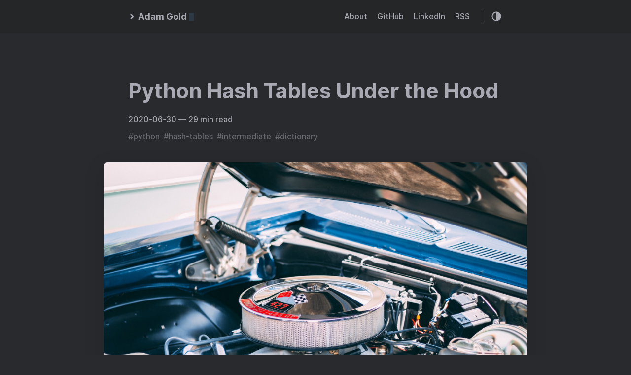

--- FILE ---
content_type: text/html; charset=utf-8
request_url: https://adamgold.github.io/tags/python/
body_size: 2284
content:
<!DOCTYPE html>
<html lang="en">
  <head>
    
      <title>python :: Adam Gold — Writing about security and programming</title>
    
    <meta http-equiv="content-type" content="text/html; charset=utf-8">
<meta name="viewport" content="width=device-width, initial-scale=1.0, maximum-scale=1">
<meta name="description" content=""/>
<meta name="keywords" content="blog, security, programming, python, developer"/>
<meta name="robots" content="noodp"/>
<link rel="canonical" href="https://adamgold.github.io/tags/python/" />


<base href="https://adamgold.github.io/tags/python/">
<meta name="url" content="https://adamgold.github.io/tags/python/" />
<meta property="og:locale" content="en">


  <title itemprop="name">python | Writing about security and programming</title>
  <meta itemprop="name" content="python | Writing about security and programming" />



<script type="text/javascript" src="/scripts/global.js"></script><script type="application/ld+json">
	
	{
	  "@context": "https://schema.org",
	  "@type": "Organization",
	  "name": "Adam Gold - Writing about security and programming",
	  "url": "https://adamgold.github.io/",
	  "sameAs": [
	    "https://twitter.com/adamgolds",
	    "https://github.com/adamgold"
	  ]
	}
</script>




<link rel="stylesheet" href="https://adamgold.github.io/assets/style.css">


<link rel="stylesheet" href="https://adamgold.github.io/style.css">


<link rel="apple-touch-icon-precomposed" sizes="144x144" href="https://adamgold.github.io/img/apple-touch-icon-144-precomposed.png">
<link rel="shortcut icon" href="https://adamgold.github.io/img/favicon.png">


<meta name="twitter:card" content="summary"/>
<meta name="twitter:title" content="python"/>
<meta name="twitter:description" content="Writing about security and programming"/>



<meta property="og:title" content="python" />
<meta property="og:description" content="Writing about security and programming" />
<meta property="og:type" content="website" />
<meta property="og:url" content="https://adamgold.github.io/tags/python/" />
<meta property="og:updated_time" content="2020-06-30T18:53:11+03:00" /><meta property="og:site_name" content="Adam Gold" />



<link rel="alternate" type="application/rss+xml" href="/tags/python/index.xml" title="Adam Gold" />



  </head>
  <body class="dark-theme">
    <div class="container">
      <header class="header">
  <span class="header__inner">
    <a href="/" class="logo" style="text-decoration: none;">
  
    <span class="logo__mark"><svg xmlns="http://www.w3.org/2000/svg" class="greater-icon" viewBox="0 0 44 44">
  <path fill="none" d="M15 8l14.729 14.382L15 35.367"/>
</svg>
</span>
    <span class="logo__text">Adam Gold</span>
    <span class="logo__cursor"></span>
  
</a>

    <span class="header__right">
      
        <nav class="menu">
  <ul class="menu__inner menu__inner--desktop">
    
      
        
          <li><a href="/about">About</a></li>
        
      
        
          <li><a href="https://github.com/AdamGold">GitHub</a></li>
        
      
        
          <li><a href="https://www.linkedin.com/in/adamgold7/">LinkedIn</a></li>
        
      
        
          <li><a href="/index.xml">RSS</a></li>
        
      
      
    
  </ul>

  <ul class="menu__inner menu__inner--mobile">
    
      
        <li><a href="/about">About</a></li>
      
    
      
        <li><a href="https://github.com/AdamGold">GitHub</a></li>
      
    
      
        <li><a href="https://www.linkedin.com/in/adamgold7/">LinkedIn</a></li>
      
    
      
        <li><a href="/index.xml">RSS</a></li>
      
    
  </ul>
</nav>

        <span class="menu-trigger">
          <svg xmlns="http://www.w3.org/2000/svg" viewBox="0 0 24 24">
            <path d="M0 0h24v24H0z" fill="none"/>
            <path d="M3 18h18v-2H3v2zm0-5h18v-2H3v2zm0-7v2h18V6H3z"/>
          </svg>
        </span>
      
      <span class="theme-toggle">
        <svg class="theme-toggler" width="24" height="24" viewBox="0 0 48 48" fill="none" xmlns="http://www.w3.org/2000/svg">
  <path d="M22 41C32.4934 41 41 32.4934 41 22C41 11.5066 32.4934 3 22
  3C11.5066 3 3 11.5066 3 22C3 32.4934 11.5066 41 22 41ZM7 22C7
  13.7157 13.7157 7 22 7V37C13.7157 37 7 30.2843 7 22Z"/>
</svg>

      </span>
    </span>
  </span>
</header>


      <div class="content">
        
  <div class="posts">
    
    <div class="post on-list">
      <h1 class="post-title"><a href="https://adamgold.github.io/posts/python-hash-tables-under-the-hood/">Python Hash Tables Under the Hood</a></h1>
      <div class="post-meta">
        
          <span class="post-date">
            2020-06-30
          </span>

          
        
        
        
          <span class="post-read-time">— 29 min read</span>
        
      </div>

      
        <span class="post-tags">
          
            #<a href="https://adamgold.github.io/tags/python/">python</a>&nbsp;
          
            #<a href="https://adamgold.github.io/tags/hash-tables/">hash-tables</a>&nbsp;
          
            #<a href="https://adamgold.github.io/tags/intermediate/">intermediate</a>&nbsp;
          
            #<a href="https://adamgold.github.io/tags/dictionary/">dictionary</a>&nbsp;
          
        </span>
      

      
        
          <img src="https://adamgold.github.io/img/covers/under_the_hood.jpeg" class="post-cover" />
        
      

      <div class="post-content">
        
          Are you a Python developer eager to learn more about the internals of the language, and to better understand how Python hash tables and data structures work? Or maybe you are experienced in other programming languages and want to understand how and where hash tables are implemented in Python? You&rsquo;ve come to the right place!
        
      </div>
      
        <div><a class="read-more button" href="/posts/python-hash-tables-under-the-hood/">Read more →</a></div>
      
    </div>
    
    <div class="post on-list">
      <h1 class="post-title"><a href="https://adamgold.github.io/posts/awesome-python-module-you-probably-arent-using/">Awesome Python modules you probably aren’t using (but should be)</a></h1>
      <div class="post-meta">
        
          <span class="post-date">
            2019-03-05
          </span>

          
        
        
        
          <span class="post-read-time">— 4 min read</span>
        
      </div>

      
        <span class="post-tags">
          
            #<a href="https://adamgold.github.io/tags/python/">python</a>&nbsp;
          
            #<a href="https://adamgold.github.io/tags/best-practices/">best-practices</a>&nbsp;
          
            #<a href="https://adamgold.github.io/tags/modules/">modules</a>&nbsp;
          
        </span>
      

      
        
          <img src="https://adamgold.github.io/img/covers/awesome-python-modules.png" class="post-cover" />
        
      

      <div class="post-content">
        
          Python is a beautiful language, and it contains many modules that aim to help us write better code. Here are some lesser-known ones.
        
      </div>
      
        <div><a class="read-more button" href="/posts/awesome-python-module-you-probably-arent-using/">Read more →</a></div>
      
    </div>
    
    <div class="pagination">
  <div class="pagination__buttons">
    
    
  </div>
</div>

  </div>

      </div>

      
        <footer class="footer">
  <div class="footer__inner">
    
      <a href="/" class="logo" style="text-decoration: none;">
  
    <span class="logo__mark"><svg xmlns="http://www.w3.org/2000/svg" class="greater-icon" viewBox="0 0 44 44">
  <path fill="none" d="M15 8l14.729 14.382L15 35.367"/>
</svg>
</span>
    <span class="logo__text">Adam Gold</span>
    <span class="logo__cursor"></span>
  
</a>

      <div class="copyright">
        <span>© 2020 Powered by <a href="https://gohugo.io" target="_blank" rel="noopener">Hugo</a></span>
        <span>Theme created by <a href="https://twitter.com/panr" target="_blank" rel="noopener">panr</a></span>
      </div>
    
  </div>
</footer>

<script src="https://adamgold.github.io/assets/main.js"></script>
<script src="https://adamgold.github.io/assets/prism.js"></script>


      
    </div>

    
      
<script type="application/javascript">
var doNotTrack = false;
if (!doNotTrack) {
	(function(i,s,o,g,r,a,m){i['GoogleAnalyticsObject']=r;i[r]=i[r]||function(){
	(i[r].q=i[r].q||[]).push(arguments)},i[r].l=1*new Date();a=s.createElement(o),
	m=s.getElementsByTagName(o)[0];a.async=1;a.src=g;m.parentNode.insertBefore(a,m)
	})(window,document,'script','https://www.google-analytics.com/analytics.js','ga');
	ga('create', 'UA-171406341-1', 'auto');
	
	ga('send', 'pageview');
}
</script>

    
  </body>
</html>


--- FILE ---
content_type: text/css; charset=utf-8
request_url: https://adamgold.github.io/assets/style.css
body_size: 4080
content:
:root{--background:#fff;--background-secondary:#eaeaea;--header:#fafafa;--color:#222;--color-secondary:#999;--border-color:#dcdcdc;--phoneWidth:(max-width:684px);--tabletWidth:(max-width:900px)}body.dark-theme{--background:#292a2d;--background-secondary:#3b3d42;--header:#252627;--color:#a9a9b3;--color-secondary:#73747b;--border-color:#4a4b50}@font-face{font-family:Inter;font-style:normal;font-weight:400;-webkit-font-feature-settings:"liga","tnum","case","calt","zero","ss01","locl";font-feature-settings:"liga","tnum","case","calt","zero","ss01","locl";src:url(bffaed793493dc46bf0789e2275909ac.woff2) format("woff2"),url(aebfbb3c9c7d49053fce8cadbc6e6735.woff) format("woff");font-display:swap}@font-face{font-family:Inter;font-style:italic;font-weight:400;-webkit-font-feature-settings:"liga","tnum","case","calt","zero","ss01","locl";font-feature-settings:"liga","tnum","case","calt","zero","ss01","locl";src:url(381444ec5c7d26b672bebaca791d0640.woff2) format("woff2"),url(35cf8109301be9e5b147a09c9f103bc4.woff) format("woff");font-display:swap}@font-face{font-family:Inter;font-style:normal;font-weight:600;-webkit-font-feature-settings:"liga","tnum","case","calt","zero","ss01","locl";font-feature-settings:"liga","tnum","case","calt","zero","ss01","locl";src:url(2e5e0884f40cc3929881d89710fa432e.woff2) format("woff2"),url(c09fb3891c96d467a92d9d898e4a931a.woff) format("woff");font-display:swap}@font-face{font-family:Inter;font-style:italic;font-weight:600;-webkit-font-feature-settings:"liga","tnum","case","calt","zero","ss01","locl";font-feature-settings:"liga","tnum","case","calt","zero","ss01","locl";src:url(7a7fd73559e43715c0db3f6ff13fa108.woff2) format("woff2"),url(ad6e093cdbdede112459e8a6a1ad9563.woff) format("woff");font-display:swap}@font-face{font-family:Inter;font-style:normal;font-weight:800;-webkit-font-feature-settings:"liga","tnum","case","calt","zero","ss01","locl";font-feature-settings:"liga","tnum","case","calt","zero","ss01","locl";src:url(34356f6bf3d0f6de82656cca908803cf.woff2) format("woff2"),url(61c493e3af34ba077777c6bb54862837.woff) format("woff");font-display:swap}@font-face{font-family:Inter;font-style:italic;font-weight:800;-webkit-font-feature-settings:"liga","tnum","case","calt","zero","ss01","locl";font-feature-settings:"liga","tnum","case","calt","zero","ss01","locl";src:url(57acb4797f14814f3f3d8b5ff0dc92f5.woff2) format("woff2"),url(6fbcf86a8d4a8411d22ed510f1d72be8.woff) format("woff");font-display:swap}.button-container{display:table;margin-left:auto;margin-right:auto}.button,a.button,button{position:relative;display:flex;align-items:center;justify-content:center;padding:8px 18px;margin-bottom:5px;background:#eaeaea;background:var(--background-secondary);text-decoration:none;text-align:center;font-weight:500;border-radius:8px;border:1px solid transparent;-webkit-appearance:none;-moz-appearance:none;appearance:none;cursor:pointer;outline:none}.button.outline,a.button.outline,button.outline{background:transparent;border-color:#eaeaea;border-color:var(--background-secondary);box-shadow:none;padding:8px 18px}.button.outline :hover,a.button.outline :hover,button.outline :hover{-webkit-transform:none;transform:none;box-shadow:none}.button.primary,a.button.primary,button.primary{box-shadow:0 4px 6px rgba(50,50,93,.11),0 1px 3px rgba(0,0,0,.08)}.button.primary:hover,a.button.primary:hover,button.primary:hover{box-shadow:0 2px 6px rgba(50,50,93,.21),0 1px 3px rgba(0,0,0,.08)}.button.link,a.button.link,button.link{background:none;font-size:1rem}.button.small,a.button.small,button.small{font-size:.8rem}.button.wide,a.button.wide,button.wide{min-width:200px;padding:14px 24px}a.read-more,a.read-more:active,a.read-more:hover{display:inline-flex;background:none;box-shadow:none;padding:0;margin:20px 0;font-weight:700}.code-toolbar{margin-bottom:20px}.code-toolbar .toolbar-item a{display:inline-flex;padding:3px 8px;margin-bottom:5px;background:#eaeaea;background:var(--background-secondary);text-decoration:none;text-align:center;font-size:13px;font-weight:500;border-radius:8px;border:1px solid transparent;-webkit-appearance:none;-moz-appearance:none;appearance:none;cursor:pointer;outline:none}.code-toolbar .toolbar-item a,.header{position:relative;align-items:center;justify-content:center}.header{background:#fafafa;background:var(--header);display:flex;padding:20px}.header__right{display:flex;flex-direction:row;align-items:center}@media (max-width:683px){.header__right{flex-direction:row-reverse}}.header__inner{justify-content:space-between;margin:0 auto;width:760px;max-width:100%}.header__inner,.theme-toggle{display:flex;align-items:center}.theme-toggle{justify-content:center;line-height:1;cursor:pointer}.theme-toggler{fill:currentColor}.logo{display:flex;align-items:center;flex:0 0 auto;text-decoration:none;font-weight:700}.logo img{height:44px}.logo__mark{display:inline-flex;align-items:center;margin-right:5px}.logo__mark .greater-icon{width:.95rem;height:100%}.logo__mark .greater-icon path{stroke:currentColor;stroke-width:8px}.logo__text{font-size:1.125rem}.logo__cursor{display:inline-block;width:10px;height:1rem;background:#fe5186;margin-left:5px;border-radius:1px;-webkit-animation:cursor 1s infinite;animation:cursor 1s infinite}@-webkit-keyframes cursor{0%{opacity:0}50%{opacity:1}to{opacity:0}}@keyframes cursor{0%{opacity:0}50%{opacity:1}to{opacity:0}}.menu{--color:rgba(0,0,0,0.12);--shadow:0 8px 20px #222;--shadow:0 8px 20px var(--color);border-right:1px solid;margin-right:18px;padding-right:24px;font-weight:600}@media (max-width:683px){.menu{position:absolute;background:#fafafa;background:var(--header);box-shadow:var(--shadow);margin:0;padding:5px;list-style:none;border-radius:5px;z-index:99;border:none;top:50px;right:10px}}.menu a{text-decoration:none}.menu__inner{display:flex;align-items:center;justify-content:flex-end;flex-wrap:wrap;list-style:none;margin:0;padding:0}@media (max-width:683px){.menu__inner--desktop{display:none}}.menu__inner--mobile{display:none}@media (max-width:683px){.menu__inner--mobile{display:block}}.menu__inner li{text-align:left;flex:0 0 auto}.menu__inner li:not(:first-of-type){margin-left:20px}@media (max-width:683px){.menu__inner{flex-direction:column;align-items:flex-start;padding:0}.menu__inner li{margin-left:0!important;padding:10px}}.menu__sub-inner{position:relative;list-style:none;padding:0;margin:0}.menu__sub-inner:not(:only-child){margin-left:20px}.menu__sub-inner-more{position:absolute;background:#fafafa;background:var(--header);box-shadow:var(--shadow);margin:0;padding:5px;list-style:none;border-radius:5px;z-index:99;top:35px;left:0}.menu__sub-inner-more-trigger{display:inline-flex;align-items:center;-webkit-user-select:none;-moz-user-select:none;-ms-user-select:none;user-select:none;cursor:pointer}.menu__sub-inner-more-trigger-icon{display:inline-flex;align-items:center;margin-left:3px;-webkit-transform:rotate(90deg);transform:rotate(90deg);line-height:1}.menu__sub-inner-more-trigger-icon .greater-icon{width:.95rem;height:100%}.menu__sub-inner-more-trigger-icon .greater-icon path{stroke:currentColor;stroke-width:5px}.menu__inner .menu__sub-inner-more li{margin-left:0;white-space:nowrap}.menu__inner .menu__sub-inner-more li:hover{background:rgba(0,0,0,.05);border-radius:3px;cursor:pointer}.menu__sub-inner-more li a{width:100%;display:inline-block;padding:10px}.menu-trigger{width:24px;height:24px;fill:currentColor;margin-left:10px;cursor:pointer}html{box-sizing:border-box}*,:after,:before{box-sizing:inherit}body{margin:0;padding:0;font-family:Inter,-apple-system,BlinkMacSystemFont,Roboto,Segoe UI,Helvetica,Arial,sans-serif;font-size:1rem;font-weight:600;line-height:1.54;background-color:#fff;background-color:var(--background);color:#222;color:var(--color);text-rendering:optimizeLegibility;-webkit-font-smoothing:antialiased;-webkit-overflow-scrolling:touch;-webkit-text-size-adjust:100%}@media (max-width:683px){body{font-size:1rem}}h1,h2,h3,h4,h5,h6{line-height:1.3}h1{font-size:2.625rem}h2{font-size:1.625rem}h3{font-size:1.375rem}h4{font-size:1.125rem}@media (max-width:683px){h1{font-size:2rem}h2{font-size:1.4rem}h3{font-size:1.15rem}h4{font-size:1.125rem}}a{color:inherit}img{display:block;max-width:100%}img.center,img.left{margin-right:auto}img.center,img.right{margin-left:auto}figure{display:table;max-width:100%;margin:25px 0}figure.center,figure.left{margin-right:auto}figure.center,figure.right{margin-left:auto}figure figcaption{font-size:.9rem;margin-top:5px;opacity:.8}figure figcaption.left{text-align:left}figure figcaption.center{text-align:center}figure figcaption.right{text-align:right}code{font-family:Consolas,Monaco,Andale Mono,Ubuntu Mono,monospace;background:#eaeaea;background:var(--background-secondary);padding:1px 6px;margin:0 2px;border-radius:5px;font-weight:400}code,pre{font-size:.9rem}pre{background:#212020;padding:20px;border-radius:8px;overflow:auto}@media (max-width:683px){pre{white-space:pre-wrap;word-wrap:break-word}}pre code{background:none!important;color:#ccc;margin:0;padding:0;font-size:.9rem}blockquote{border-left:2px solid;margin:40px;padding:10px 20px}@media (max-width:683px){blockquote{margin:10px;padding:10px}}blockquote:before{content:"\201D";font-family:Georgia,serif;font-size:3.875rem;position:absolute;left:-40px;top:-20px}blockquote p:first-of-type{margin-top:0}blockquote p:last-of-type{margin-bottom:0}table{table-layout:fixed;border-collapse:collapse;width:100%;margin:40px 0;border-radius:5px}table,td,th{border:1px solid;padding:10px}th{background:#eaeaea;background:var(--background-secondary)}ol,ul{margin-left:40px;padding:0}@media (max-width:683px){ol,ul{margin-left:20px}}ol ol{list-style-type:lower-alpha}.container{flex-direction:column;text-align:center}.container,.content{display:flex;justify-content:center}.content{flex-direction:column;flex:1 auto;align-items:center;margin:50px 0}@media (max-width:683px){.content{margin-top:0}}hr{width:100%;border:none;background:#dcdcdc;background:var(--border-color);height:1px}.hidden{display:none}.post{width:100%;max-width:800px;text-align:left;padding:20px;margin:20px auto}@media (max-width:899px){.post{max-width:660px}}.post:not(:last-of-type){border-bottom:1px solid #dcdcdc;border-bottom:1px solid var(--border-color)}.post-meta{font-size:1rem;margin-bottom:10px}@media (max-width:683px){.post-meta{font-size:.85rem}}.post-title{font-size:2.625rem;margin:0 0 20px}@media (max-width:683px){.post-title{font-size:2rem}}.post-title a{text-decoration:none}.post-tags{display:block;margin-bottom:20px;font-size:1rem;opacity:.5}.post-tags a{text-decoration:none}.post-content{margin-top:30px}.post-cover{border-radius:8px;margin:40px -50px;width:860px;max-width:860px;box-shadow:0 12px 40px rgba(0,0,0,.15)}@media (max-width:899px){.post-cover{margin:20px 0;width:100%}}.post--regulation h1,.post--regulation h2{justify-content:center}.post--regulation h2{margin-bottom:10px}.post--regulation h2+h2{margin-top:-10px;margin-bottom:20px}.pagination{margin-top:50px}.pagination__title{display:flex;text-align:center;position:relative;margin:100px 0 20px}.pagination__title-h{text-align:center;margin:0 auto;padding:5px 10px;background:#fff;background:var(--background);color:#999;color:var(--color-secondary);font-size:.8rem;text-transform:uppercase;text-decoration:none;letter-spacing:.1em;z-index:1}.pagination__title hr{position:absolute;left:0;right:0;width:100%;margin-top:15px;z-index:0}.pagination__buttons{display:flex;align-items:center;justify-content:center}.pagination__buttons a{text-decoration:none;font-weight:700}.button{position:relative;display:inline-flex;align-items:center;justify-content:center;background:#eaeaea;background:var(--background-secondary);font-size:1rem;font-weight:600;border-radius:8px;max-width:40%;padding:0;cursor:pointer;-webkit-appearance:none;-moz-appearance:none;appearance:none}.button+.button{margin-left:10px}.button a{display:flex;padding:8px 16px;text-decoration:none}.button__text,.button a{text-overflow:ellipsis;white-space:nowrap;overflow:hidden}.button.next .button__icon{margin-left:8px}.button.previous .button__icon{margin-right:8px}.footer{padding:40px 20px;flex-grow:0;color:#999;color:var(--color-secondary)}.footer__inner{display:flex;align-items:center;justify-content:space-between;margin:0 auto;width:760px;max-width:100%}@media (max-width:899px){.footer__inner{flex-direction:column}}.footer a{color:inherit}.footer .copyright{display:flex;flex-direction:row;align-items:center;font-size:1rem}.footer .copyright--user{margin:auto;text-align:center}.footer .copyright>:first-child:not(:only-child){border-right:1px solid;padding-right:10px;margin-right:10px}@media (max-width:899px){.footer .copyright>:first-child:not(:only-child){border:none;padding:0;margin:0}}@media (max-width:899px){.footer .copyright{flex-direction:column;margin-top:10px}}.terms{width:100%;max-width:800px;text-align:left;padding:20px;margin:0 auto}.terms__list{padding:0 0 0 20px;margin:0}.terms__list a{text-decoration:none}.terms__term{margin-bottom:15px}.terms__term-count{background:#eaeaea;background:var(--background-secondary);font-size:12px;margin-left:5px;padding:2px 10px;border-radius:5px;text-decoration:none}.archive{width:100%;max-width:800px;text-align:left;padding:20px;margin:0 auto}.archive__group-month{display:flex;align-items:flex-start;padding:10px 0}@media (max-width:683px){.archive__group-month{flex-direction:column}}.archive__group-month:not(:last-of-type){border-bottom:1px solid #dcdcdc;border-bottom:1px solid var(--border-color)}.archive__group-year{margin-top:40px}@media (max-width:683px){.archive__group-year{margin-top:20px}}.archive__group-year:not(:last-of-type){border-bottom:1px solid #dcdcdc;border-bottom:1px solid var(--border-color)}.archive__group-year-header{margin:10px 0}.archive__group-month-header{margin:25px 0;width:200px;opacity:.5}@media (max-width:683px){.archive__group-month-header{margin:10px 0 0}}.archive__group-posts{width:100%}.archive__post{padding:20px 0}.archive__post:not(:last-of-type){border-bottom:1px solid #dcdcdc;border-bottom:1px solid var(--border-color)}.archive__post-title{margin:5px 0}.archive__post-title a{display:block;text-decoration:none}code[class*=language-],pre[class*=language-]{background:none;font-family:Consolas,Monaco,Andale Mono,Ubuntu Mono,monospace;text-align:left;white-space:pre;word-spacing:normal;word-break:normal;word-wrap:normal;-moz-tab-size:4;-o-tab-size:4;tab-size:4;-webkit-hyphens:none;-ms-hyphens:none;hyphens:none}pre[class*=language-]{padding:1em;margin:.5em 0;overflow:auto}:not(pre)>code[class*=language-],pre[class*=language-]{background:#212020!important;color:inherit!important;border-radius:8px}:not(pre)>code[class*=language-]{padding:.1em;border-radius:.3em;white-space:normal}.token.block-comment,.token.cdata,.token.comment,.token.doctype,.token.prolog{color:hsla(0,0%,100%,.4)}.token.punctuation{color:#a9a9b3}.token.attr-name,.token.deleted,.token.namespace,.token.tag{color:#e2777a}.token.function-name{color:#6196cc}.token.boolean,.token.function,.token.number{color:#f08d49}.token.class-name,.token.constant,.token.property,.token.symbol{color:#f8c555}.token.atrule,.token.builtin,.token.important,.token.keyword,.token.selector{color:#cc99cd}.token.attr-value,.token.char,.token.regex,.token.string,.token.variable{color:#7ec699}.token.entity,.token.operator,.token.url{color:#67cdcc}.token.bold,.token.important{font-weight:700}.token.italic{font-style:italic}.token.entity{cursor:help}.token.inserted{color:green}pre[class*=language-].line-numbers{position:relative;padding-left:3.8em;counter-reset:linenumber}pre[class*=language-].line-numbers>code{position:relative;white-space:inherit}.line-numbers .line-numbers-rows{position:absolute;pointer-events:none;top:0;font-size:100%;left:-3.8em;width:3em;letter-spacing:-1px;border-right:1px solid #999;-webkit-user-select:none;-moz-user-select:none;-ms-user-select:none;user-select:none}.line-numbers-rows>span{pointer-events:none;display:block;counter-increment:linenumber}.line-numbers-rows>span:before{content:counter(linenumber);color:#999;display:block;padding-right:.8em;text-align:right}div.code-toolbar{position:relative}div.code-toolbar>.toolbar{position:absolute;top:.3em;right:.2em;transition:opacity .3s ease-in-out;opacity:0}div.code-toolbar:hover>.toolbar{opacity:1}div.code-toolbar>.toolbar .toolbar-item{display:inline-block}div.code-toolbar>.toolbar a{cursor:pointer}div.code-toolbar>.toolbar button{background:none;border:0;color:inherit;font:inherit;line-height:normal;overflow:visible;padding:0;-webkit-user-select:none;-moz-user-select:none;-ms-user-select:none}div.code-toolbar>.toolbar a,div.code-toolbar>.toolbar button,div.code-toolbar>.toolbar span{color:#bbb;font-size:.8em;padding:0 .5em;background:#f5f2f0;background:hsla(0,0%,87.8%,.2);box-shadow:0 2px 0 0 rgba(0,0,0,.2);border-radius:.5em}div.code-toolbar>.toolbar a:focus,div.code-toolbar>.toolbar a:hover,div.code-toolbar>.toolbar button:focus,div.code-toolbar>.toolbar button:hover,div.code-toolbar>.toolbar span:focus,div.code-toolbar>.toolbar span:hover{color:inherit;text-decoration:none}.command-line-prompt{border-right:1px solid #999;display:block;float:left;font-size:100%;letter-spacing:-1px;margin-right:1em;pointer-events:none;-webkit-user-select:none;-moz-user-select:none;-ms-user-select:none;user-select:none}.command-line-prompt>span:before{color:#999;content:" ";display:block;padding-right:.8em}.command-line-prompt>span[data-user]:before{content:"[" attr(data-user) "@" attr(data-host) "] $"}.command-line-prompt>span[data-user=root]:before{content:"[" attr(data-user) "@" attr(data-host) "] #"}.command-line-prompt>span[data-prompt]:before{content:attr(data-prompt)}.collapsable-code{position:relative;width:100%;margin:40px 0}.collapsable-code input[type=checkbox]{position:absolute;visibility:hidden}.collapsable-code input[type=checkbox]:checked~.code-toolbar pre,.collapsable-code input[type=checkbox]:checked~pre{height:0;padding:0;border-top:none}.collapsable-code input[type=checkbox]:checked~.code-toolbar{padding:0;border-top:none}.collapsable-code input[type=checkbox]:checked~.code-toolbar .toolbar{display:none}.collapsable-code input[type=checkbox]:checked~label{border-radius:10px}.collapsable-code input[type=checkbox]:checked~label .collapsable-code__toggle:after{content:attr(data-label-expand)}.collapsable-code label{position:relative;display:flex;justify-content:space-between;background:#eaeaea;background:var(--background-secondary);padding:10px;border-top-left-radius:10px;border-top-right-radius:10px;min-width:30px;min-height:30px;margin:0;cursor:pointer}.collapsable-code__title{flex:1;color:#222;color:var(--color);padding:3px 10px;text-overflow:ellipsis;white-space:nowrap;overflow:hidden}.collapsable-code__language{background:#fff;background:var(--background);color:#222;color:var(--color);border-radius:10px;text-transform:uppercase;padding:3px 10px}.collapsable-code__toggle{color:#222;color:var(--color);font-size:16px;padding:3px 10px}.collapsable-code__toggle:after{content:attr(data-label-collapse)}.collapsable-code pre{margin-top:0;border-top-left-radius:0;border-top-right-radius:0}.collapsable-code code:first-line,.collapsable-code pre:first-line{line-height:0}.collapsable-code .code-toolbar{margin:0}

--- FILE ---
content_type: text/css; charset=utf-8
request_url: https://adamgold.github.io/style.css
body_size: 95
content:
.logo__cursor {
	background: #5cb0ff;
}

.post-title:hover {
	color: #5cb0ff;
}

.white-img-div {
	background: white;
	padding: 20px;
	width: 100%;
}

.center {
	display: block;
	margin-left: auto;
	margin-right: auto;
}

/* alert boxes */
.toast__container {
	display: table-cell;
	vertical-align: middle;
}

.toast__cell {
	display: inline-block;
}

.add-margin {
	margin-top: 20px;
}

.toast__svg {
	fill: #fff;
}

.toast {
	text-align: left;
	padding: 21px 0;
	background-color: rgb(243, 243, 243);
	border-radius: 4px;
	top: 0px;
	position: relative;
	width: 100%;
}

.toast__type {
	color: #3e3e3e;
	font-weight: 700;
	margin-top: 0;
	margin-bottom: 8px;
}

.toast__message {
	font-size: 14px;
	margin-top: 0;
	margin-bottom: 0;
}

.toast__message code {
	background: #fff;
}

.toast__content {
	padding-left: 30px;
	padding-right: 30px;
}

.toast--green {
	background-color: #2bde3f;
}

.toast--blue {
	background-color: #c8e5fd;
	border: 1px solid #bcd9f3;
	color: #32516b;
}

.toast--yellow {
	background-color: #ffc007;
}

.dark-text {
	color: rgb(32, 32, 32);
}

.toggle-solution {
	cursor: pointer;
	margin-top: 12px;
	color: rgb(52, 135, 212);
	font-weight: 7000;
	font-size: 14px;
}

.solution {
	transition: height 0.3s ease-out;
	height: 0;
	overflow: hidden;
	font-size: 14px;
	margin-top: 12px;
}

.solution code {
	color: #fff;
}
.menu a:hover {
	color: grey;
}

.dark-theme .menu a:hover {
	color: #fff;
}


--- FILE ---
content_type: application/javascript; charset=utf-8
request_url: https://adamgold.github.io/scripts/global.js
body_size: -258
content:
window.onload = function () {
	function slideDown(element) {
		element.style.height = `${element.scrollHeight}px`
	}
	function show(e) {
		slideDown(document.getElementById("solution-" + e.srcElement.id))
	}
	var elements = document.getElementsByClassName("toggle-solution")
	for (var i = 0; i < elements.length; i++) {
		elements[i].addEventListener("click", show) // add an event listener to the button
	}
}


--- FILE ---
content_type: text/plain
request_url: https://www.google-analytics.com/j/collect?v=1&_v=j102&a=440485505&t=pageview&_s=1&dl=https%3A%2F%2Fadamgold.github.io%2Ftags%2Fpython%2F&ul=en-us%40posix&dt=python%20%3A%3A%20Adam%20Gold%20%E2%80%94%20Writing%20about%20security%20and%20programming&sr=1280x720&vp=1280x720&_u=IEBAAEABAAAAACAAI~&jid=1991219636&gjid=2119960868&cid=1681855743.1769499010&tid=UA-171406341-1&_gid=1052498404.1769499010&_r=1&_slc=1&z=1362355179
body_size: -451
content:
2,cG-PCQS7G6RPN

--- FILE ---
content_type: application/javascript; charset=utf-8
request_url: https://adamgold.github.io/assets/prism.js
body_size: 54911
content:
/******/ (function(modules) { // webpackBootstrap
/******/ 	// The module cache
/******/ 	var installedModules = {};
/******/
/******/ 	// The require function
/******/ 	function __webpack_require__(moduleId) {
/******/
/******/ 		// Check if module is in cache
/******/ 		if(installedModules[moduleId]) {
/******/ 			return installedModules[moduleId].exports;
/******/ 		}
/******/ 		// Create a new module (and put it into the cache)
/******/ 		var module = installedModules[moduleId] = {
/******/ 			i: moduleId,
/******/ 			l: false,
/******/ 			exports: {}
/******/ 		};
/******/
/******/ 		// Execute the module function
/******/ 		modules[moduleId].call(module.exports, module, module.exports, __webpack_require__);
/******/
/******/ 		// Flag the module as loaded
/******/ 		module.l = true;
/******/
/******/ 		// Return the exports of the module
/******/ 		return module.exports;
/******/ 	}
/******/
/******/
/******/ 	// expose the modules object (__webpack_modules__)
/******/ 	__webpack_require__.m = modules;
/******/
/******/ 	// expose the module cache
/******/ 	__webpack_require__.c = installedModules;
/******/
/******/ 	// define getter function for harmony exports
/******/ 	__webpack_require__.d = function(exports, name, getter) {
/******/ 		if(!__webpack_require__.o(exports, name)) {
/******/ 			Object.defineProperty(exports, name, { enumerable: true, get: getter });
/******/ 		}
/******/ 	};
/******/
/******/ 	// define __esModule on exports
/******/ 	__webpack_require__.r = function(exports) {
/******/ 		if(typeof Symbol !== 'undefined' && Symbol.toStringTag) {
/******/ 			Object.defineProperty(exports, Symbol.toStringTag, { value: 'Module' });
/******/ 		}
/******/ 		Object.defineProperty(exports, '__esModule', { value: true });
/******/ 	};
/******/
/******/ 	// create a fake namespace object
/******/ 	// mode & 1: value is a module id, require it
/******/ 	// mode & 2: merge all properties of value into the ns
/******/ 	// mode & 4: return value when already ns object
/******/ 	// mode & 8|1: behave like require
/******/ 	__webpack_require__.t = function(value, mode) {
/******/ 		if(mode & 1) value = __webpack_require__(value);
/******/ 		if(mode & 8) return value;
/******/ 		if((mode & 4) && typeof value === 'object' && value && value.__esModule) return value;
/******/ 		var ns = Object.create(null);
/******/ 		__webpack_require__.r(ns);
/******/ 		Object.defineProperty(ns, 'default', { enumerable: true, value: value });
/******/ 		if(mode & 2 && typeof value != 'string') for(var key in value) __webpack_require__.d(ns, key, function(key) { return value[key]; }.bind(null, key));
/******/ 		return ns;
/******/ 	};
/******/
/******/ 	// getDefaultExport function for compatibility with non-harmony modules
/******/ 	__webpack_require__.n = function(module) {
/******/ 		var getter = module && module.__esModule ?
/******/ 			function getDefault() { return module['default']; } :
/******/ 			function getModuleExports() { return module; };
/******/ 		__webpack_require__.d(getter, 'a', getter);
/******/ 		return getter;
/******/ 	};
/******/
/******/ 	// Object.prototype.hasOwnProperty.call
/******/ 	__webpack_require__.o = function(object, property) { return Object.prototype.hasOwnProperty.call(object, property); };
/******/
/******/ 	// __webpack_public_path__
/******/ 	__webpack_require__.p = "";
/******/
/******/
/******/ 	// Load entry module and return exports
/******/ 	return __webpack_require__(__webpack_require__.s = "./source/js/prism.js");
/******/ })
/************************************************************************/
/******/ ({

/***/ "./node_modules/clipboard/dist/clipboard.js":
/*!**************************************************!*\
  !*** ./node_modules/clipboard/dist/clipboard.js ***!
  \**************************************************/
/*! no static exports found */
/***/ (function(module, exports, __webpack_require__) {

eval("/*!\n * clipboard.js v2.0.6\n * https://clipboardjs.com/\n * \n * Licensed MIT © Zeno Rocha\n */\n(function webpackUniversalModuleDefinition(root, factory) {\n\tif(true)\n\t\tmodule.exports = factory();\n\telse {}\n})(this, function() {\nreturn /******/ (function(modules) { // webpackBootstrap\n/******/ \t// The module cache\n/******/ \tvar installedModules = {};\n/******/\n/******/ \t// The require function\n/******/ \tfunction __webpack_require__(moduleId) {\n/******/\n/******/ \t\t// Check if module is in cache\n/******/ \t\tif(installedModules[moduleId]) {\n/******/ \t\t\treturn installedModules[moduleId].exports;\n/******/ \t\t}\n/******/ \t\t// Create a new module (and put it into the cache)\n/******/ \t\tvar module = installedModules[moduleId] = {\n/******/ \t\t\ti: moduleId,\n/******/ \t\t\tl: false,\n/******/ \t\t\texports: {}\n/******/ \t\t};\n/******/\n/******/ \t\t// Execute the module function\n/******/ \t\tmodules[moduleId].call(module.exports, module, module.exports, __webpack_require__);\n/******/\n/******/ \t\t// Flag the module as loaded\n/******/ \t\tmodule.l = true;\n/******/\n/******/ \t\t// Return the exports of the module\n/******/ \t\treturn module.exports;\n/******/ \t}\n/******/\n/******/\n/******/ \t// expose the modules object (__webpack_modules__)\n/******/ \t__webpack_require__.m = modules;\n/******/\n/******/ \t// expose the module cache\n/******/ \t__webpack_require__.c = installedModules;\n/******/\n/******/ \t// define getter function for harmony exports\n/******/ \t__webpack_require__.d = function(exports, name, getter) {\n/******/ \t\tif(!__webpack_require__.o(exports, name)) {\n/******/ \t\t\tObject.defineProperty(exports, name, { enumerable: true, get: getter });\n/******/ \t\t}\n/******/ \t};\n/******/\n/******/ \t// define __esModule on exports\n/******/ \t__webpack_require__.r = function(exports) {\n/******/ \t\tif(typeof Symbol !== 'undefined' && Symbol.toStringTag) {\n/******/ \t\t\tObject.defineProperty(exports, Symbol.toStringTag, { value: 'Module' });\n/******/ \t\t}\n/******/ \t\tObject.defineProperty(exports, '__esModule', { value: true });\n/******/ \t};\n/******/\n/******/ \t// create a fake namespace object\n/******/ \t// mode & 1: value is a module id, require it\n/******/ \t// mode & 2: merge all properties of value into the ns\n/******/ \t// mode & 4: return value when already ns object\n/******/ \t// mode & 8|1: behave like require\n/******/ \t__webpack_require__.t = function(value, mode) {\n/******/ \t\tif(mode & 1) value = __webpack_require__(value);\n/******/ \t\tif(mode & 8) return value;\n/******/ \t\tif((mode & 4) && typeof value === 'object' && value && value.__esModule) return value;\n/******/ \t\tvar ns = Object.create(null);\n/******/ \t\t__webpack_require__.r(ns);\n/******/ \t\tObject.defineProperty(ns, 'default', { enumerable: true, value: value });\n/******/ \t\tif(mode & 2 && typeof value != 'string') for(var key in value) __webpack_require__.d(ns, key, function(key) { return value[key]; }.bind(null, key));\n/******/ \t\treturn ns;\n/******/ \t};\n/******/\n/******/ \t// getDefaultExport function for compatibility with non-harmony modules\n/******/ \t__webpack_require__.n = function(module) {\n/******/ \t\tvar getter = module && module.__esModule ?\n/******/ \t\t\tfunction getDefault() { return module['default']; } :\n/******/ \t\t\tfunction getModuleExports() { return module; };\n/******/ \t\t__webpack_require__.d(getter, 'a', getter);\n/******/ \t\treturn getter;\n/******/ \t};\n/******/\n/******/ \t// Object.prototype.hasOwnProperty.call\n/******/ \t__webpack_require__.o = function(object, property) { return Object.prototype.hasOwnProperty.call(object, property); };\n/******/\n/******/ \t// __webpack_public_path__\n/******/ \t__webpack_require__.p = \"\";\n/******/\n/******/\n/******/ \t// Load entry module and return exports\n/******/ \treturn __webpack_require__(__webpack_require__.s = 6);\n/******/ })\n/************************************************************************/\n/******/ ([\n/* 0 */\n/***/ (function(module, exports) {\n\nfunction select(element) {\n    var selectedText;\n\n    if (element.nodeName === 'SELECT') {\n        element.focus();\n\n        selectedText = element.value;\n    }\n    else if (element.nodeName === 'INPUT' || element.nodeName === 'TEXTAREA') {\n        var isReadOnly = element.hasAttribute('readonly');\n\n        if (!isReadOnly) {\n            element.setAttribute('readonly', '');\n        }\n\n        element.select();\n        element.setSelectionRange(0, element.value.length);\n\n        if (!isReadOnly) {\n            element.removeAttribute('readonly');\n        }\n\n        selectedText = element.value;\n    }\n    else {\n        if (element.hasAttribute('contenteditable')) {\n            element.focus();\n        }\n\n        var selection = window.getSelection();\n        var range = document.createRange();\n\n        range.selectNodeContents(element);\n        selection.removeAllRanges();\n        selection.addRange(range);\n\n        selectedText = selection.toString();\n    }\n\n    return selectedText;\n}\n\nmodule.exports = select;\n\n\n/***/ }),\n/* 1 */\n/***/ (function(module, exports) {\n\nfunction E () {\n  // Keep this empty so it's easier to inherit from\n  // (via https://github.com/lipsmack from https://github.com/scottcorgan/tiny-emitter/issues/3)\n}\n\nE.prototype = {\n  on: function (name, callback, ctx) {\n    var e = this.e || (this.e = {});\n\n    (e[name] || (e[name] = [])).push({\n      fn: callback,\n      ctx: ctx\n    });\n\n    return this;\n  },\n\n  once: function (name, callback, ctx) {\n    var self = this;\n    function listener () {\n      self.off(name, listener);\n      callback.apply(ctx, arguments);\n    };\n\n    listener._ = callback\n    return this.on(name, listener, ctx);\n  },\n\n  emit: function (name) {\n    var data = [].slice.call(arguments, 1);\n    var evtArr = ((this.e || (this.e = {}))[name] || []).slice();\n    var i = 0;\n    var len = evtArr.length;\n\n    for (i; i < len; i++) {\n      evtArr[i].fn.apply(evtArr[i].ctx, data);\n    }\n\n    return this;\n  },\n\n  off: function (name, callback) {\n    var e = this.e || (this.e = {});\n    var evts = e[name];\n    var liveEvents = [];\n\n    if (evts && callback) {\n      for (var i = 0, len = evts.length; i < len; i++) {\n        if (evts[i].fn !== callback && evts[i].fn._ !== callback)\n          liveEvents.push(evts[i]);\n      }\n    }\n\n    // Remove event from queue to prevent memory leak\n    // Suggested by https://github.com/lazd\n    // Ref: https://github.com/scottcorgan/tiny-emitter/commit/c6ebfaa9bc973b33d110a84a307742b7cf94c953#commitcomment-5024910\n\n    (liveEvents.length)\n      ? e[name] = liveEvents\n      : delete e[name];\n\n    return this;\n  }\n};\n\nmodule.exports = E;\nmodule.exports.TinyEmitter = E;\n\n\n/***/ }),\n/* 2 */\n/***/ (function(module, exports, __webpack_require__) {\n\nvar is = __webpack_require__(3);\nvar delegate = __webpack_require__(4);\n\n/**\n * Validates all params and calls the right\n * listener function based on its target type.\n *\n * @param {String|HTMLElement|HTMLCollection|NodeList} target\n * @param {String} type\n * @param {Function} callback\n * @return {Object}\n */\nfunction listen(target, type, callback) {\n    if (!target && !type && !callback) {\n        throw new Error('Missing required arguments');\n    }\n\n    if (!is.string(type)) {\n        throw new TypeError('Second argument must be a String');\n    }\n\n    if (!is.fn(callback)) {\n        throw new TypeError('Third argument must be a Function');\n    }\n\n    if (is.node(target)) {\n        return listenNode(target, type, callback);\n    }\n    else if (is.nodeList(target)) {\n        return listenNodeList(target, type, callback);\n    }\n    else if (is.string(target)) {\n        return listenSelector(target, type, callback);\n    }\n    else {\n        throw new TypeError('First argument must be a String, HTMLElement, HTMLCollection, or NodeList');\n    }\n}\n\n/**\n * Adds an event listener to a HTML element\n * and returns a remove listener function.\n *\n * @param {HTMLElement} node\n * @param {String} type\n * @param {Function} callback\n * @return {Object}\n */\nfunction listenNode(node, type, callback) {\n    node.addEventListener(type, callback);\n\n    return {\n        destroy: function() {\n            node.removeEventListener(type, callback);\n        }\n    }\n}\n\n/**\n * Add an event listener to a list of HTML elements\n * and returns a remove listener function.\n *\n * @param {NodeList|HTMLCollection} nodeList\n * @param {String} type\n * @param {Function} callback\n * @return {Object}\n */\nfunction listenNodeList(nodeList, type, callback) {\n    Array.prototype.forEach.call(nodeList, function(node) {\n        node.addEventListener(type, callback);\n    });\n\n    return {\n        destroy: function() {\n            Array.prototype.forEach.call(nodeList, function(node) {\n                node.removeEventListener(type, callback);\n            });\n        }\n    }\n}\n\n/**\n * Add an event listener to a selector\n * and returns a remove listener function.\n *\n * @param {String} selector\n * @param {String} type\n * @param {Function} callback\n * @return {Object}\n */\nfunction listenSelector(selector, type, callback) {\n    return delegate(document.body, selector, type, callback);\n}\n\nmodule.exports = listen;\n\n\n/***/ }),\n/* 3 */\n/***/ (function(module, exports) {\n\n/**\n * Check if argument is a HTML element.\n *\n * @param {Object} value\n * @return {Boolean}\n */\nexports.node = function(value) {\n    return value !== undefined\n        && value instanceof HTMLElement\n        && value.nodeType === 1;\n};\n\n/**\n * Check if argument is a list of HTML elements.\n *\n * @param {Object} value\n * @return {Boolean}\n */\nexports.nodeList = function(value) {\n    var type = Object.prototype.toString.call(value);\n\n    return value !== undefined\n        && (type === '[object NodeList]' || type === '[object HTMLCollection]')\n        && ('length' in value)\n        && (value.length === 0 || exports.node(value[0]));\n};\n\n/**\n * Check if argument is a string.\n *\n * @param {Object} value\n * @return {Boolean}\n */\nexports.string = function(value) {\n    return typeof value === 'string'\n        || value instanceof String;\n};\n\n/**\n * Check if argument is a function.\n *\n * @param {Object} value\n * @return {Boolean}\n */\nexports.fn = function(value) {\n    var type = Object.prototype.toString.call(value);\n\n    return type === '[object Function]';\n};\n\n\n/***/ }),\n/* 4 */\n/***/ (function(module, exports, __webpack_require__) {\n\nvar closest = __webpack_require__(5);\n\n/**\n * Delegates event to a selector.\n *\n * @param {Element} element\n * @param {String} selector\n * @param {String} type\n * @param {Function} callback\n * @param {Boolean} useCapture\n * @return {Object}\n */\nfunction _delegate(element, selector, type, callback, useCapture) {\n    var listenerFn = listener.apply(this, arguments);\n\n    element.addEventListener(type, listenerFn, useCapture);\n\n    return {\n        destroy: function() {\n            element.removeEventListener(type, listenerFn, useCapture);\n        }\n    }\n}\n\n/**\n * Delegates event to a selector.\n *\n * @param {Element|String|Array} [elements]\n * @param {String} selector\n * @param {String} type\n * @param {Function} callback\n * @param {Boolean} useCapture\n * @return {Object}\n */\nfunction delegate(elements, selector, type, callback, useCapture) {\n    // Handle the regular Element usage\n    if (typeof elements.addEventListener === 'function') {\n        return _delegate.apply(null, arguments);\n    }\n\n    // Handle Element-less usage, it defaults to global delegation\n    if (typeof type === 'function') {\n        // Use `document` as the first parameter, then apply arguments\n        // This is a short way to .unshift `arguments` without running into deoptimizations\n        return _delegate.bind(null, document).apply(null, arguments);\n    }\n\n    // Handle Selector-based usage\n    if (typeof elements === 'string') {\n        elements = document.querySelectorAll(elements);\n    }\n\n    // Handle Array-like based usage\n    return Array.prototype.map.call(elements, function (element) {\n        return _delegate(element, selector, type, callback, useCapture);\n    });\n}\n\n/**\n * Finds closest match and invokes callback.\n *\n * @param {Element} element\n * @param {String} selector\n * @param {String} type\n * @param {Function} callback\n * @return {Function}\n */\nfunction listener(element, selector, type, callback) {\n    return function(e) {\n        e.delegateTarget = closest(e.target, selector);\n\n        if (e.delegateTarget) {\n            callback.call(element, e);\n        }\n    }\n}\n\nmodule.exports = delegate;\n\n\n/***/ }),\n/* 5 */\n/***/ (function(module, exports) {\n\nvar DOCUMENT_NODE_TYPE = 9;\n\n/**\n * A polyfill for Element.matches()\n */\nif (typeof Element !== 'undefined' && !Element.prototype.matches) {\n    var proto = Element.prototype;\n\n    proto.matches = proto.matchesSelector ||\n                    proto.mozMatchesSelector ||\n                    proto.msMatchesSelector ||\n                    proto.oMatchesSelector ||\n                    proto.webkitMatchesSelector;\n}\n\n/**\n * Finds the closest parent that matches a selector.\n *\n * @param {Element} element\n * @param {String} selector\n * @return {Function}\n */\nfunction closest (element, selector) {\n    while (element && element.nodeType !== DOCUMENT_NODE_TYPE) {\n        if (typeof element.matches === 'function' &&\n            element.matches(selector)) {\n          return element;\n        }\n        element = element.parentNode;\n    }\n}\n\nmodule.exports = closest;\n\n\n/***/ }),\n/* 6 */\n/***/ (function(module, __webpack_exports__, __webpack_require__) {\n\n\"use strict\";\n__webpack_require__.r(__webpack_exports__);\n\n// EXTERNAL MODULE: ./node_modules/select/src/select.js\nvar src_select = __webpack_require__(0);\nvar select_default = /*#__PURE__*/__webpack_require__.n(src_select);\n\n// CONCATENATED MODULE: ./src/clipboard-action.js\nvar _typeof = typeof Symbol === \"function\" && typeof Symbol.iterator === \"symbol\" ? function (obj) { return typeof obj; } : function (obj) { return obj && typeof Symbol === \"function\" && obj.constructor === Symbol && obj !== Symbol.prototype ? \"symbol\" : typeof obj; };\n\nvar _createClass = function () { function defineProperties(target, props) { for (var i = 0; i < props.length; i++) { var descriptor = props[i]; descriptor.enumerable = descriptor.enumerable || false; descriptor.configurable = true; if (\"value\" in descriptor) descriptor.writable = true; Object.defineProperty(target, descriptor.key, descriptor); } } return function (Constructor, protoProps, staticProps) { if (protoProps) defineProperties(Constructor.prototype, protoProps); if (staticProps) defineProperties(Constructor, staticProps); return Constructor; }; }();\n\nfunction _classCallCheck(instance, Constructor) { if (!(instance instanceof Constructor)) { throw new TypeError(\"Cannot call a class as a function\"); } }\n\n\n\n/**\n * Inner class which performs selection from either `text` or `target`\n * properties and then executes copy or cut operations.\n */\n\nvar clipboard_action_ClipboardAction = function () {\n    /**\n     * @param {Object} options\n     */\n    function ClipboardAction(options) {\n        _classCallCheck(this, ClipboardAction);\n\n        this.resolveOptions(options);\n        this.initSelection();\n    }\n\n    /**\n     * Defines base properties passed from constructor.\n     * @param {Object} options\n     */\n\n\n    _createClass(ClipboardAction, [{\n        key: 'resolveOptions',\n        value: function resolveOptions() {\n            var options = arguments.length > 0 && arguments[0] !== undefined ? arguments[0] : {};\n\n            this.action = options.action;\n            this.container = options.container;\n            this.emitter = options.emitter;\n            this.target = options.target;\n            this.text = options.text;\n            this.trigger = options.trigger;\n\n            this.selectedText = '';\n        }\n\n        /**\n         * Decides which selection strategy is going to be applied based\n         * on the existence of `text` and `target` properties.\n         */\n\n    }, {\n        key: 'initSelection',\n        value: function initSelection() {\n            if (this.text) {\n                this.selectFake();\n            } else if (this.target) {\n                this.selectTarget();\n            }\n        }\n\n        /**\n         * Creates a fake textarea element, sets its value from `text` property,\n         * and makes a selection on it.\n         */\n\n    }, {\n        key: 'selectFake',\n        value: function selectFake() {\n            var _this = this;\n\n            var isRTL = document.documentElement.getAttribute('dir') == 'rtl';\n\n            this.removeFake();\n\n            this.fakeHandlerCallback = function () {\n                return _this.removeFake();\n            };\n            this.fakeHandler = this.container.addEventListener('click', this.fakeHandlerCallback) || true;\n\n            this.fakeElem = document.createElement('textarea');\n            // Prevent zooming on iOS\n            this.fakeElem.style.fontSize = '12pt';\n            // Reset box model\n            this.fakeElem.style.border = '0';\n            this.fakeElem.style.padding = '0';\n            this.fakeElem.style.margin = '0';\n            // Move element out of screen horizontally\n            this.fakeElem.style.position = 'absolute';\n            this.fakeElem.style[isRTL ? 'right' : 'left'] = '-9999px';\n            // Move element to the same position vertically\n            var yPosition = window.pageYOffset || document.documentElement.scrollTop;\n            this.fakeElem.style.top = yPosition + 'px';\n\n            this.fakeElem.setAttribute('readonly', '');\n            this.fakeElem.value = this.text;\n\n            this.container.appendChild(this.fakeElem);\n\n            this.selectedText = select_default()(this.fakeElem);\n            this.copyText();\n        }\n\n        /**\n         * Only removes the fake element after another click event, that way\n         * a user can hit `Ctrl+C` to copy because selection still exists.\n         */\n\n    }, {\n        key: 'removeFake',\n        value: function removeFake() {\n            if (this.fakeHandler) {\n                this.container.removeEventListener('click', this.fakeHandlerCallback);\n                this.fakeHandler = null;\n                this.fakeHandlerCallback = null;\n            }\n\n            if (this.fakeElem) {\n                this.container.removeChild(this.fakeElem);\n                this.fakeElem = null;\n            }\n        }\n\n        /**\n         * Selects the content from element passed on `target` property.\n         */\n\n    }, {\n        key: 'selectTarget',\n        value: function selectTarget() {\n            this.selectedText = select_default()(this.target);\n            this.copyText();\n        }\n\n        /**\n         * Executes the copy operation based on the current selection.\n         */\n\n    }, {\n        key: 'copyText',\n        value: function copyText() {\n            var succeeded = void 0;\n\n            try {\n                succeeded = document.execCommand(this.action);\n            } catch (err) {\n                succeeded = false;\n            }\n\n            this.handleResult(succeeded);\n        }\n\n        /**\n         * Fires an event based on the copy operation result.\n         * @param {Boolean} succeeded\n         */\n\n    }, {\n        key: 'handleResult',\n        value: function handleResult(succeeded) {\n            this.emitter.emit(succeeded ? 'success' : 'error', {\n                action: this.action,\n                text: this.selectedText,\n                trigger: this.trigger,\n                clearSelection: this.clearSelection.bind(this)\n            });\n        }\n\n        /**\n         * Moves focus away from `target` and back to the trigger, removes current selection.\n         */\n\n    }, {\n        key: 'clearSelection',\n        value: function clearSelection() {\n            if (this.trigger) {\n                this.trigger.focus();\n            }\n            document.activeElement.blur();\n            window.getSelection().removeAllRanges();\n        }\n\n        /**\n         * Sets the `action` to be performed which can be either 'copy' or 'cut'.\n         * @param {String} action\n         */\n\n    }, {\n        key: 'destroy',\n\n\n        /**\n         * Destroy lifecycle.\n         */\n        value: function destroy() {\n            this.removeFake();\n        }\n    }, {\n        key: 'action',\n        set: function set() {\n            var action = arguments.length > 0 && arguments[0] !== undefined ? arguments[0] : 'copy';\n\n            this._action = action;\n\n            if (this._action !== 'copy' && this._action !== 'cut') {\n                throw new Error('Invalid \"action\" value, use either \"copy\" or \"cut\"');\n            }\n        }\n\n        /**\n         * Gets the `action` property.\n         * @return {String}\n         */\n        ,\n        get: function get() {\n            return this._action;\n        }\n\n        /**\n         * Sets the `target` property using an element\n         * that will be have its content copied.\n         * @param {Element} target\n         */\n\n    }, {\n        key: 'target',\n        set: function set(target) {\n            if (target !== undefined) {\n                if (target && (typeof target === 'undefined' ? 'undefined' : _typeof(target)) === 'object' && target.nodeType === 1) {\n                    if (this.action === 'copy' && target.hasAttribute('disabled')) {\n                        throw new Error('Invalid \"target\" attribute. Please use \"readonly\" instead of \"disabled\" attribute');\n                    }\n\n                    if (this.action === 'cut' && (target.hasAttribute('readonly') || target.hasAttribute('disabled'))) {\n                        throw new Error('Invalid \"target\" attribute. You can\\'t cut text from elements with \"readonly\" or \"disabled\" attributes');\n                    }\n\n                    this._target = target;\n                } else {\n                    throw new Error('Invalid \"target\" value, use a valid Element');\n                }\n            }\n        }\n\n        /**\n         * Gets the `target` property.\n         * @return {String|HTMLElement}\n         */\n        ,\n        get: function get() {\n            return this._target;\n        }\n    }]);\n\n    return ClipboardAction;\n}();\n\n/* harmony default export */ var clipboard_action = (clipboard_action_ClipboardAction);\n// EXTERNAL MODULE: ./node_modules/tiny-emitter/index.js\nvar tiny_emitter = __webpack_require__(1);\nvar tiny_emitter_default = /*#__PURE__*/__webpack_require__.n(tiny_emitter);\n\n// EXTERNAL MODULE: ./node_modules/good-listener/src/listen.js\nvar listen = __webpack_require__(2);\nvar listen_default = /*#__PURE__*/__webpack_require__.n(listen);\n\n// CONCATENATED MODULE: ./src/clipboard.js\nvar clipboard_typeof = typeof Symbol === \"function\" && typeof Symbol.iterator === \"symbol\" ? function (obj) { return typeof obj; } : function (obj) { return obj && typeof Symbol === \"function\" && obj.constructor === Symbol && obj !== Symbol.prototype ? \"symbol\" : typeof obj; };\n\nvar clipboard_createClass = function () { function defineProperties(target, props) { for (var i = 0; i < props.length; i++) { var descriptor = props[i]; descriptor.enumerable = descriptor.enumerable || false; descriptor.configurable = true; if (\"value\" in descriptor) descriptor.writable = true; Object.defineProperty(target, descriptor.key, descriptor); } } return function (Constructor, protoProps, staticProps) { if (protoProps) defineProperties(Constructor.prototype, protoProps); if (staticProps) defineProperties(Constructor, staticProps); return Constructor; }; }();\n\nfunction clipboard_classCallCheck(instance, Constructor) { if (!(instance instanceof Constructor)) { throw new TypeError(\"Cannot call a class as a function\"); } }\n\nfunction _possibleConstructorReturn(self, call) { if (!self) { throw new ReferenceError(\"this hasn't been initialised - super() hasn't been called\"); } return call && (typeof call === \"object\" || typeof call === \"function\") ? call : self; }\n\nfunction _inherits(subClass, superClass) { if (typeof superClass !== \"function\" && superClass !== null) { throw new TypeError(\"Super expression must either be null or a function, not \" + typeof superClass); } subClass.prototype = Object.create(superClass && superClass.prototype, { constructor: { value: subClass, enumerable: false, writable: true, configurable: true } }); if (superClass) Object.setPrototypeOf ? Object.setPrototypeOf(subClass, superClass) : subClass.__proto__ = superClass; }\n\n\n\n\n\n/**\n * Base class which takes one or more elements, adds event listeners to them,\n * and instantiates a new `ClipboardAction` on each click.\n */\n\nvar clipboard_Clipboard = function (_Emitter) {\n    _inherits(Clipboard, _Emitter);\n\n    /**\n     * @param {String|HTMLElement|HTMLCollection|NodeList} trigger\n     * @param {Object} options\n     */\n    function Clipboard(trigger, options) {\n        clipboard_classCallCheck(this, Clipboard);\n\n        var _this = _possibleConstructorReturn(this, (Clipboard.__proto__ || Object.getPrototypeOf(Clipboard)).call(this));\n\n        _this.resolveOptions(options);\n        _this.listenClick(trigger);\n        return _this;\n    }\n\n    /**\n     * Defines if attributes would be resolved using internal setter functions\n     * or custom functions that were passed in the constructor.\n     * @param {Object} options\n     */\n\n\n    clipboard_createClass(Clipboard, [{\n        key: 'resolveOptions',\n        value: function resolveOptions() {\n            var options = arguments.length > 0 && arguments[0] !== undefined ? arguments[0] : {};\n\n            this.action = typeof options.action === 'function' ? options.action : this.defaultAction;\n            this.target = typeof options.target === 'function' ? options.target : this.defaultTarget;\n            this.text = typeof options.text === 'function' ? options.text : this.defaultText;\n            this.container = clipboard_typeof(options.container) === 'object' ? options.container : document.body;\n        }\n\n        /**\n         * Adds a click event listener to the passed trigger.\n         * @param {String|HTMLElement|HTMLCollection|NodeList} trigger\n         */\n\n    }, {\n        key: 'listenClick',\n        value: function listenClick(trigger) {\n            var _this2 = this;\n\n            this.listener = listen_default()(trigger, 'click', function (e) {\n                return _this2.onClick(e);\n            });\n        }\n\n        /**\n         * Defines a new `ClipboardAction` on each click event.\n         * @param {Event} e\n         */\n\n    }, {\n        key: 'onClick',\n        value: function onClick(e) {\n            var trigger = e.delegateTarget || e.currentTarget;\n\n            if (this.clipboardAction) {\n                this.clipboardAction = null;\n            }\n\n            this.clipboardAction = new clipboard_action({\n                action: this.action(trigger),\n                target: this.target(trigger),\n                text: this.text(trigger),\n                container: this.container,\n                trigger: trigger,\n                emitter: this\n            });\n        }\n\n        /**\n         * Default `action` lookup function.\n         * @param {Element} trigger\n         */\n\n    }, {\n        key: 'defaultAction',\n        value: function defaultAction(trigger) {\n            return getAttributeValue('action', trigger);\n        }\n\n        /**\n         * Default `target` lookup function.\n         * @param {Element} trigger\n         */\n\n    }, {\n        key: 'defaultTarget',\n        value: function defaultTarget(trigger) {\n            var selector = getAttributeValue('target', trigger);\n\n            if (selector) {\n                return document.querySelector(selector);\n            }\n        }\n\n        /**\n         * Returns the support of the given action, or all actions if no action is\n         * given.\n         * @param {String} [action]\n         */\n\n    }, {\n        key: 'defaultText',\n\n\n        /**\n         * Default `text` lookup function.\n         * @param {Element} trigger\n         */\n        value: function defaultText(trigger) {\n            return getAttributeValue('text', trigger);\n        }\n\n        /**\n         * Destroy lifecycle.\n         */\n\n    }, {\n        key: 'destroy',\n        value: function destroy() {\n            this.listener.destroy();\n\n            if (this.clipboardAction) {\n                this.clipboardAction.destroy();\n                this.clipboardAction = null;\n            }\n        }\n    }], [{\n        key: 'isSupported',\n        value: function isSupported() {\n            var action = arguments.length > 0 && arguments[0] !== undefined ? arguments[0] : ['copy', 'cut'];\n\n            var actions = typeof action === 'string' ? [action] : action;\n            var support = !!document.queryCommandSupported;\n\n            actions.forEach(function (action) {\n                support = support && !!document.queryCommandSupported(action);\n            });\n\n            return support;\n        }\n    }]);\n\n    return Clipboard;\n}(tiny_emitter_default.a);\n\n/**\n * Helper function to retrieve attribute value.\n * @param {String} suffix\n * @param {Element} element\n */\n\n\nfunction getAttributeValue(suffix, element) {\n    var attribute = 'data-clipboard-' + suffix;\n\n    if (!element.hasAttribute(attribute)) {\n        return;\n    }\n\n    return element.getAttribute(attribute);\n}\n\n/* harmony default export */ var clipboard = __webpack_exports__[\"default\"] = (clipboard_Clipboard);\n\n/***/ })\n/******/ ])[\"default\"];\n});\n\n//# sourceURL=webpack:///./node_modules/clipboard/dist/clipboard.js?");

/***/ }),

/***/ "./node_modules/webpack/buildin/global.js":
/*!***********************************!*\
  !*** (webpack)/buildin/global.js ***!
  \***********************************/
/*! no static exports found */
/***/ (function(module, exports) {

eval("var g;\n\n// This works in non-strict mode\ng = (function() {\n\treturn this;\n})();\n\ntry {\n\t// This works if eval is allowed (see CSP)\n\tg = g || new Function(\"return this\")();\n} catch (e) {\n\t// This works if the window reference is available\n\tif (typeof window === \"object\") g = window;\n}\n\n// g can still be undefined, but nothing to do about it...\n// We return undefined, instead of nothing here, so it's\n// easier to handle this case. if(!global) { ...}\n\nmodule.exports = g;\n\n\n//# sourceURL=webpack:///(webpack)/buildin/global.js?");

/***/ }),

/***/ "./source/js/prism.js":
/*!****************************!*\
  !*** ./source/js/prism.js ***!
  \****************************/
/*! no static exports found */
/***/ (function(module, exports, __webpack_require__) {

eval("/* WEBPACK VAR INJECTION */(function(global) {/* PrismJS 1.15.0\nhttps://prismjs.com/download.html#themes=prism-tomorrow&languages=[base64]&plugins=line-numbers+toolbar+jsonp-highlight+command-line+copy-to-clipboard */\nvar _self = \"undefined\" != typeof window ? window : \"undefined\" != typeof WorkerGlobalScope && self instanceof WorkerGlobalScope ? self : {},\n    Prism = function () {\n  var e = /\\blang(?:uage)?-([\\w-]+)\\b/i,\n      t = 0,\n      n = _self.Prism = {\n    manual: _self.Prism && _self.Prism.manual,\n    disableWorkerMessageHandler: _self.Prism && _self.Prism.disableWorkerMessageHandler,\n    util: {\n      encode: function encode(e) {\n        return e instanceof a ? new a(e.type, n.util.encode(e.content), e.alias) : \"Array\" === n.util.type(e) ? e.map(n.util.encode) : e.replace(/&/g, \"&amp;\").replace(/</g, \"&lt;\").replace(/\\u00a0/g, \" \");\n      },\n      type: function type(e) {\n        return Object.prototype.toString.call(e).slice(8, -1);\n      },\n      objId: function objId(e) {\n        return e.__id || Object.defineProperty(e, \"__id\", {\n          value: ++t\n        }), e.__id;\n      },\n      clone: function clone(e, t) {\n        var a = n.util.type(e);\n\n        switch (t = t || {}, a) {\n          case \"Object\":\n            if (t[n.util.objId(e)]) return t[n.util.objId(e)];\n            var r = {};\n            t[n.util.objId(e)] = r;\n\n            for (var l in e) {\n              e.hasOwnProperty(l) && (r[l] = n.util.clone(e[l], t));\n            }\n\n            return r;\n\n          case \"Array\":\n            if (t[n.util.objId(e)]) return t[n.util.objId(e)];\n            var r = [];\n            return t[n.util.objId(e)] = r, e.forEach(function (e, a) {\n              r[a] = n.util.clone(e, t);\n            }), r;\n        }\n\n        return e;\n      }\n    },\n    languages: {\n      extend: function extend(e, t) {\n        var a = n.util.clone(n.languages[e]);\n\n        for (var r in t) {\n          a[r] = t[r];\n        }\n\n        return a;\n      },\n      insertBefore: function insertBefore(e, t, a, r) {\n        r = r || n.languages;\n        var l = r[e],\n            i = {};\n\n        for (var o in l) {\n          if (l.hasOwnProperty(o)) {\n            if (o == t) for (var s in a) {\n              a.hasOwnProperty(s) && (i[s] = a[s]);\n            }\n            a.hasOwnProperty(o) || (i[o] = l[o]);\n          }\n        }\n\n        var u = r[e];\n        return r[e] = i, n.languages.DFS(n.languages, function (t, n) {\n          n === u && t != e && (this[t] = i);\n        }), i;\n      },\n      DFS: function DFS(e, t, a, r) {\n        r = r || {};\n\n        for (var l in e) {\n          e.hasOwnProperty(l) && (t.call(e, l, e[l], a || l), \"Object\" !== n.util.type(e[l]) || r[n.util.objId(e[l])] ? \"Array\" !== n.util.type(e[l]) || r[n.util.objId(e[l])] || (r[n.util.objId(e[l])] = !0, n.languages.DFS(e[l], t, l, r)) : (r[n.util.objId(e[l])] = !0, n.languages.DFS(e[l], t, null, r)));\n        }\n      }\n    },\n    plugins: {},\n    highlightAll: function highlightAll(e, t) {\n      n.highlightAllUnder(document, e, t);\n    },\n    highlightAllUnder: function highlightAllUnder(e, t, a) {\n      var r = {\n        callback: a,\n        selector: 'code[class*=\"language-\"], [class*=\"language-\"] code, code[class*=\"lang-\"], [class*=\"lang-\"] code'\n      };\n      n.hooks.run(\"before-highlightall\", r);\n\n      for (var l, i = r.elements || e.querySelectorAll(r.selector), o = 0; l = i[o++];) {\n        n.highlightElement(l, t === !0, r.callback);\n      }\n    },\n    highlightElement: function highlightElement(t, a, r) {\n      for (var l, i, o = t; o && !e.test(o.className);) {\n        o = o.parentNode;\n      }\n\n      o && (l = (o.className.match(e) || [, \"\"])[1].toLowerCase(), i = n.languages[l]), t.className = t.className.replace(e, \"\").replace(/\\s+/g, \" \") + \" language-\" + l, t.parentNode && (o = t.parentNode, /pre/i.test(o.nodeName) && (o.className = o.className.replace(e, \"\").replace(/\\s+/g, \" \") + \" language-\" + l));\n      var s = t.textContent,\n          u = {\n        element: t,\n        language: l,\n        grammar: i,\n        code: s\n      };\n      if (n.hooks.run(\"before-sanity-check\", u), !u.code || !u.grammar) return u.code && (n.hooks.run(\"before-highlight\", u), u.element.textContent = u.code, n.hooks.run(\"after-highlight\", u)), n.hooks.run(\"complete\", u), void 0;\n\n      if (n.hooks.run(\"before-highlight\", u), a && _self.Worker) {\n        var g = new Worker(n.filename);\n        g.onmessage = function (e) {\n          u.highlightedCode = e.data, n.hooks.run(\"before-insert\", u), u.element.innerHTML = u.highlightedCode, n.hooks.run(\"after-highlight\", u), n.hooks.run(\"complete\", u), r && r.call(u.element);\n        }, g.postMessage(JSON.stringify({\n          language: u.language,\n          code: u.code,\n          immediateClose: !0\n        }));\n      } else u.highlightedCode = n.highlight(u.code, u.grammar, u.language), n.hooks.run(\"before-insert\", u), u.element.innerHTML = u.highlightedCode, n.hooks.run(\"after-highlight\", u), n.hooks.run(\"complete\", u), r && r.call(t);\n    },\n    highlight: function highlight(e, t, r) {\n      var l = {\n        code: e,\n        grammar: t,\n        language: r\n      };\n      return n.hooks.run(\"before-tokenize\", l), l.tokens = n.tokenize(l.code, l.grammar), n.hooks.run(\"after-tokenize\", l), a.stringify(n.util.encode(l.tokens), l.language);\n    },\n    matchGrammar: function matchGrammar(e, t, a, r, l, i, o) {\n      var s = n.Token;\n\n      for (var u in a) {\n        if (a.hasOwnProperty(u) && a[u]) {\n          if (u == o) return;\n          var g = a[u];\n          g = \"Array\" === n.util.type(g) ? g : [g];\n\n          for (var c = 0; c < g.length; ++c) {\n            var h = g[c],\n                f = h.inside,\n                d = !!h.lookbehind,\n                m = !!h.greedy,\n                p = 0,\n                y = h.alias;\n\n            if (m && !h.pattern.global) {\n              var v = h.pattern.toString().match(/[imuy]*$/)[0];\n              h.pattern = RegExp(h.pattern.source, v + \"g\");\n            }\n\n            h = h.pattern || h;\n\n            for (var b = r, k = l; b < t.length; k += t[b].length, ++b) {\n              var w = t[b];\n              if (t.length > e.length) return;\n\n              if (!(w instanceof s)) {\n                if (m && b != t.length - 1) {\n                  h.lastIndex = k;\n\n                  var _ = h.exec(e);\n\n                  if (!_) break;\n\n                  for (var j = _.index + (d ? _[1].length : 0), P = _.index + _[0].length, A = b, x = k, O = t.length; O > A && (P > x || !t[A].type && !t[A - 1].greedy); ++A) {\n                    x += t[A].length, j >= x && (++b, k = x);\n                  }\n\n                  if (t[b] instanceof s) continue;\n                  I = A - b, w = e.slice(k, x), _.index -= k;\n                } else {\n                  h.lastIndex = 0;\n\n                  var _ = h.exec(w),\n                      I = 1;\n                }\n\n                if (_) {\n                  d && (p = _[1] ? _[1].length : 0);\n\n                  var j = _.index + p,\n                      _ = _[0].slice(p),\n                      P = j + _.length,\n                      N = w.slice(0, j),\n                      S = w.slice(P),\n                      C = [b, I];\n\n                  N && (++b, k += N.length, C.push(N));\n                  var E = new s(u, f ? n.tokenize(_, f) : _, y, _, m);\n                  if (C.push(E), S && C.push(S), Array.prototype.splice.apply(t, C), 1 != I && n.matchGrammar(e, t, a, b, k, !0, u), i) break;\n                } else if (i) break;\n              }\n            }\n          }\n        }\n      }\n    },\n    tokenize: function tokenize(e, t) {\n      var a = [e],\n          r = t.rest;\n\n      if (r) {\n        for (var l in r) {\n          t[l] = r[l];\n        }\n\n        delete t.rest;\n      }\n\n      return n.matchGrammar(e, a, t, 0, 0, !1), a;\n    },\n    hooks: {\n      all: {},\n      add: function add(e, t) {\n        var a = n.hooks.all;\n        a[e] = a[e] || [], a[e].push(t);\n      },\n      run: function run(e, t) {\n        var a = n.hooks.all[e];\n        if (a && a.length) for (var r, l = 0; r = a[l++];) {\n          r(t);\n        }\n      }\n    }\n  },\n      a = n.Token = function (e, t, n, a, r) {\n    this.type = e, this.content = t, this.alias = n, this.length = 0 | (a || \"\").length, this.greedy = !!r;\n  };\n\n  if (a.stringify = function (e, t, r) {\n    if (\"string\" == typeof e) return e;\n    if (\"Array\" === n.util.type(e)) return e.map(function (n) {\n      return a.stringify(n, t, e);\n    }).join(\"\");\n    var l = {\n      type: e.type,\n      content: a.stringify(e.content, t, r),\n      tag: \"span\",\n      classes: [\"token\", e.type],\n      attributes: {},\n      language: t,\n      parent: r\n    };\n\n    if (e.alias) {\n      var i = \"Array\" === n.util.type(e.alias) ? e.alias : [e.alias];\n      Array.prototype.push.apply(l.classes, i);\n    }\n\n    n.hooks.run(\"wrap\", l);\n    var o = Object.keys(l.attributes).map(function (e) {\n      return e + '=\"' + (l.attributes[e] || \"\").replace(/\"/g, \"&quot;\") + '\"';\n    }).join(\" \");\n    return \"<\" + l.tag + ' class=\"' + l.classes.join(\" \") + '\"' + (o ? \" \" + o : \"\") + \">\" + l.content + \"</\" + l.tag + \">\";\n  }, !_self.document) return _self.addEventListener ? (n.disableWorkerMessageHandler || _self.addEventListener(\"message\", function (e) {\n    var t = JSON.parse(e.data),\n        a = t.language,\n        r = t.code,\n        l = t.immediateClose;\n    _self.postMessage(n.highlight(r, n.languages[a], a)), l && _self.close();\n  }, !1), _self.Prism) : _self.Prism;\n  var r = document.currentScript || [].slice.call(document.getElementsByTagName(\"script\")).pop();\n  return r && (n.filename = r.src, n.manual || r.hasAttribute(\"data-manual\") || (\"loading\" !== document.readyState ? window.requestAnimationFrame ? window.requestAnimationFrame(n.highlightAll) : window.setTimeout(n.highlightAll, 16) : document.addEventListener(\"DOMContentLoaded\", n.highlightAll))), _self.Prism;\n}();\n\n true && module.exports && (module.exports = Prism), \"undefined\" != typeof global && (global.Prism = Prism);\nPrism.languages.markup = {\n  comment: /<!--[\\s\\S]*?-->/,\n  prolog: /<\\?[\\s\\S]+?\\?>/,\n  doctype: /<!DOCTYPE[\\s\\S]+?>/i,\n  cdata: /<!\\[CDATA\\[[\\s\\S]*?]]>/i,\n  tag: {\n    pattern: /<\\/?(?!\\d)[^\\s>\\/=$<%]+(?:\\s+[^\\s>\\/=]+(?:=(?:(\"|')(?:\\\\[\\s\\S]|(?!\\1)[^\\\\])*\\1|[^\\s'\">=]+))?)*\\s*\\/?>/i,\n    greedy: !0,\n    inside: {\n      tag: {\n        pattern: /^<\\/?[^\\s>\\/]+/i,\n        inside: {\n          punctuation: /^<\\/?/,\n          namespace: /^[^\\s>\\/:]+:/\n        }\n      },\n      \"attr-value\": {\n        pattern: /=(?:(\"|')(?:\\\\[\\s\\S]|(?!\\1)[^\\\\])*\\1|[^\\s'\">=]+)/i,\n        inside: {\n          punctuation: [/^=/, {\n            pattern: /(^|[^\\\\])[\"']/,\n            lookbehind: !0\n          }]\n        }\n      },\n      punctuation: /\\/?>/,\n      \"attr-name\": {\n        pattern: /[^\\s>\\/]+/,\n        inside: {\n          namespace: /^[^\\s>\\/:]+:/\n        }\n      }\n    }\n  },\n  entity: /&#?[\\da-z]{1,8};/i\n}, Prism.languages.markup.tag.inside[\"attr-value\"].inside.entity = Prism.languages.markup.entity, Prism.hooks.add(\"wrap\", function (a) {\n  \"entity\" === a.type && (a.attributes.title = a.content.replace(/&amp;/, \"&\"));\n}), Prism.languages.xml = Prism.languages.markup, Prism.languages.html = Prism.languages.markup, Prism.languages.mathml = Prism.languages.markup, Prism.languages.svg = Prism.languages.markup;\nPrism.languages.css = {\n  comment: /\\/\\*[\\s\\S]*?\\*\\//,\n  atrule: {\n    pattern: /@[\\w-]+?[\\s\\S]*?(?:;|(?=\\s*\\{))/i,\n    inside: {\n      rule: /@[\\w-]+/\n    }\n  },\n  url: /url\\((?:([\"'])(?:\\\\(?:\\r\\n|[\\s\\S])|(?!\\1)[^\\\\\\r\\n])*\\1|.*?)\\)/i,\n  selector: /[^{}\\s][^{};]*?(?=\\s*\\{)/,\n  string: {\n    pattern: /(\"|')(?:\\\\(?:\\r\\n|[\\s\\S])|(?!\\1)[^\\\\\\r\\n])*\\1/,\n    greedy: !0\n  },\n  property: /[-_a-z\\xA0-\\uFFFF][-\\w\\xA0-\\uFFFF]*(?=\\s*:)/i,\n  important: /!important\\b/i,\n  \"function\": /[-a-z0-9]+(?=\\()/i,\n  punctuation: /[(){};:,]/\n}, Prism.languages.css.atrule.inside.rest = Prism.languages.css, Prism.languages.markup && (Prism.languages.insertBefore(\"markup\", \"tag\", {\n  style: {\n    pattern: /(<style[\\s\\S]*?>)[\\s\\S]*?(?=<\\/style>)/i,\n    lookbehind: !0,\n    inside: Prism.languages.css,\n    alias: \"language-css\",\n    greedy: !0\n  }\n}), Prism.languages.insertBefore(\"inside\", \"attr-value\", {\n  \"style-attr\": {\n    pattern: /\\s*style=(\"|')(?:\\\\[\\s\\S]|(?!\\1)[^\\\\])*\\1/i,\n    inside: {\n      \"attr-name\": {\n        pattern: /^\\s*style/i,\n        inside: Prism.languages.markup.tag.inside\n      },\n      punctuation: /^\\s*=\\s*['\"]|['\"]\\s*$/,\n      \"attr-value\": {\n        pattern: /.+/i,\n        inside: Prism.languages.css\n      }\n    },\n    alias: \"language-css\"\n  }\n}, Prism.languages.markup.tag));\nPrism.languages.clike = {\n  comment: [{\n    pattern: /(^|[^\\\\])\\/\\*[\\s\\S]*?(?:\\*\\/|$)/,\n    lookbehind: !0\n  }, {\n    pattern: /(^|[^\\\\:])\\/\\/.*/,\n    lookbehind: !0,\n    greedy: !0\n  }],\n  string: {\n    pattern: /([\"'])(?:\\\\(?:\\r\\n|[\\s\\S])|(?!\\1)[^\\\\\\r\\n])*\\1/,\n    greedy: !0\n  },\n  \"class-name\": {\n    pattern: /((?:\\b(?:class|interface|extends|implements|trait|instanceof|new)\\s+)|(?:catch\\s+\\())[\\w.\\\\]+/i,\n    lookbehind: !0,\n    inside: {\n      punctuation: /[.\\\\]/\n    }\n  },\n  keyword: /\\b(?:if|else|while|do|for|return|in|instanceof|function|new|try|throw|catch|finally|null|break|continue)\\b/,\n  \"boolean\": /\\b(?:true|false)\\b/,\n  \"function\": /\\w+(?=\\()/,\n  number: /\\b0x[\\da-f]+\\b|(?:\\b\\d+\\.?\\d*|\\B\\.\\d+)(?:e[+-]?\\d+)?/i,\n  operator: /--?|\\+\\+?|!=?=?|<=?|>=?|==?=?|&&?|\\|\\|?|\\?|\\*|\\/|~|\\^|%/,\n  punctuation: /[{}[\\];(),.:]/\n};\nPrism.languages.javascript = Prism.languages.extend(\"clike\", {\n  \"class-name\": [Prism.languages.clike[\"class-name\"], {\n    pattern: /(^|[^$\\w\\xA0-\\uFFFF])[_$A-Z\\xA0-\\uFFFF][$\\w\\xA0-\\uFFFF]*(?=\\.(?:prototype|constructor))/,\n    lookbehind: !0\n  }],\n  keyword: [{\n    pattern: /((?:^|})\\s*)(?:catch|finally)\\b/,\n    lookbehind: !0\n  }, /\\b(?:as|async|await|break|case|class|const|continue|debugger|default|delete|do|else|enum|export|extends|for|from|function|get|if|implements|import|in|instanceof|interface|let|new|null|of|package|private|protected|public|return|set|static|super|switch|this|throw|try|typeof|var|void|while|with|yield)\\b/],\n  number: /\\b(?:(?:0[xX][\\dA-Fa-f]+|0[bB][01]+|0[oO][0-7]+)n?|\\d+n|NaN|Infinity)\\b|(?:\\b\\d+\\.?\\d*|\\B\\.\\d+)(?:[Ee][+-]?\\d+)?/,\n  \"function\": /[_$a-zA-Z\\xA0-\\uFFFF][$\\w\\xA0-\\uFFFF]*(?=\\s*\\(|\\.(?:apply|bind|call)\\()/,\n  operator: /-[-=]?|\\+[+=]?|!=?=?|<<?=?|>>?>?=?|=(?:==?|>)?|&[&=]?|\\|[|=]?|\\*\\*?=?|\\/=?|~|\\^=?|%=?|\\?|\\.{3}/\n}), Prism.languages.javascript[\"class-name\"][0].pattern = /(\\b(?:class|interface|extends|implements|instanceof|new)\\s+)[\\w.\\\\]+/, Prism.languages.insertBefore(\"javascript\", \"keyword\", {\n  regex: {\n    pattern: /((?:^|[^$\\w\\xA0-\\uFFFF.\"'\\])\\s])\\s*)\\/(\\[(?:[^\\]\\\\\\r\\n]|\\\\.)*]|\\\\.|[^\\/\\\\\\[\\r\\n])+\\/[gimyu]{0,5}(?=\\s*($|[\\r\\n,.;})\\]]))/,\n    lookbehind: !0,\n    greedy: !0\n  },\n  \"function-variable\": {\n    pattern: /[_$a-z\\xA0-\\uFFFF][$\\w\\xA0-\\uFFFF]*(?=\\s*[=:]\\s*(?:async\\s*)?(?:\\bfunction\\b|(?:\\([^()]*\\)|[_$a-z\\xA0-\\uFFFF][$\\w\\xA0-\\uFFFF]*)\\s*=>))/i,\n    alias: \"function\"\n  },\n  parameter: [{\n    pattern: /(function(?:\\s+[_$a-z\\xA0-\\uFFFF][$\\w\\xA0-\\uFFFF]*)?\\s*\\(\\s*)[^\\s()][^()]*?(?=\\s*\\))/,\n    lookbehind: !0,\n    inside: Prism.languages.javascript\n  }, {\n    pattern: /[_$a-z\\xA0-\\uFFFF][$\\w\\xA0-\\uFFFF]*(?=\\s*=>)/,\n    inside: Prism.languages.javascript\n  }, {\n    pattern: /(\\(\\s*)[^\\s()][^()]*?(?=\\s*\\)\\s*=>)/,\n    lookbehind: !0,\n    inside: Prism.languages.javascript\n  }, {\n    pattern: /((?:\\b|\\s|^)(?!(?:as|async|await|break|case|catch|class|const|continue|debugger|default|delete|do|else|enum|export|extends|finally|for|from|function|get|if|implements|import|in|instanceof|interface|let|new|null|of|package|private|protected|public|return|set|static|super|switch|this|throw|try|typeof|var|void|while|with|yield)(?![$\\w\\xA0-\\uFFFF]))(?:[_$a-z\\xA0-\\uFFFF][$\\w\\xA0-\\uFFFF]*\\s*)\\(\\s*)[^\\s()][^()]*?(?=\\s*\\)\\s*\\{)/,\n    lookbehind: !0,\n    inside: Prism.languages.javascript\n  }],\n  constant: /\\b[A-Z][A-Z\\d_]*\\b/\n}), Prism.languages.insertBefore(\"javascript\", \"string\", {\n  \"template-string\": {\n    pattern: /`(?:\\\\[\\s\\S]|\\${[^}]+}|[^\\\\`])*`/,\n    greedy: !0,\n    inside: {\n      interpolation: {\n        pattern: /\\${[^}]+}/,\n        inside: {\n          \"interpolation-punctuation\": {\n            pattern: /^\\${|}$/,\n            alias: \"punctuation\"\n          },\n          rest: Prism.languages.javascript\n        }\n      },\n      string: /[\\s\\S]+/\n    }\n  }\n}), Prism.languages.markup && Prism.languages.insertBefore(\"markup\", \"tag\", {\n  script: {\n    pattern: /(<script[\\s\\S]*?>)[\\s\\S]*?(?=<\\/script>)/i,\n    lookbehind: !0,\n    inside: Prism.languages.javascript,\n    alias: \"language-javascript\",\n    greedy: !0\n  }\n}), Prism.languages.js = Prism.languages.javascript;\nPrism.languages.actionscript = Prism.languages.extend(\"javascript\", {\n  keyword: /\\b(?:as|break|case|catch|class|const|default|delete|do|else|extends|finally|for|function|if|implements|import|in|instanceof|interface|internal|is|native|new|null|package|private|protected|public|return|super|switch|this|throw|try|typeof|use|var|void|while|with|dynamic|each|final|get|include|namespace|native|override|set|static)\\b/,\n  operator: /\\+\\+|--|(?:[+\\-*\\/%^]|&&?|\\|\\|?|<<?|>>?>?|[!=]=?)=?|[~?@]/\n}), Prism.languages.actionscript[\"class-name\"].alias = \"function\", Prism.languages.markup && Prism.languages.insertBefore(\"actionscript\", \"string\", {\n  xml: {\n    pattern: /(^|[^.])<\\/?\\w+(?:\\s+[^\\s>\\/=]+=(\"|')(?:\\\\[\\s\\S]|(?!\\2)[^\\\\])*\\2)*\\s*\\/?>/,\n    lookbehind: !0,\n    inside: {\n      rest: Prism.languages.markup\n    }\n  }\n});\nPrism.languages.apacheconf = {\n  comment: /#.*/,\n  \"directive-inline\": {\n    pattern: /^(\\s*)\\b(?:AcceptFilter|AcceptPathInfo|AccessFileName|Action|AddAlt|AddAltByEncoding|AddAltByType|AddCharset|AddDefaultCharset|AddDescription|AddEncoding|AddHandler|AddIcon|AddIconByEncoding|AddIconByType|AddInputFilter|AddLanguage|AddModuleInfo|AddOutputFilter|AddOutputFilterByType|AddType|Alias|AliasMatch|Allow|AllowCONNECT|AllowEncodedSlashes|AllowMethods|AllowOverride|AllowOverrideList|Anonymous|Anonymous_LogEmail|Anonymous_MustGiveEmail|Anonymous_NoUserID|Anonymous_VerifyEmail|AsyncRequestWorkerFactor|AuthBasicAuthoritative|AuthBasicFake|AuthBasicProvider|AuthBasicUseDigestAlgorithm|AuthDBDUserPWQuery|AuthDBDUserRealmQuery|AuthDBMGroupFile|AuthDBMType|AuthDBMUserFile|AuthDigestAlgorithm|AuthDigestDomain|AuthDigestNonceLifetime|AuthDigestProvider|AuthDigestQop|AuthDigestShmemSize|AuthFormAuthoritative|AuthFormBody|AuthFormDisableNoStore|AuthFormFakeBasicAuth|AuthFormLocation|AuthFormLoginRequiredLocation|AuthFormLoginSuccessLocation|AuthFormLogoutLocation|AuthFormMethod|AuthFormMimetype|AuthFormPassword|AuthFormProvider|AuthFormSitePassphrase|AuthFormSize|AuthFormUsername|AuthGroupFile|AuthLDAPAuthorizePrefix|AuthLDAPBindAuthoritative|AuthLDAPBindDN|AuthLDAPBindPassword|AuthLDAPCharsetConfig|AuthLDAPCompareAsUser|AuthLDAPCompareDNOnServer|AuthLDAPDereferenceAliases|AuthLDAPGroupAttribute|AuthLDAPGroupAttributeIsDN|AuthLDAPInitialBindAsUser|AuthLDAPInitialBindPattern|AuthLDAPMaxSubGroupDepth|AuthLDAPRemoteUserAttribute|AuthLDAPRemoteUserIsDN|AuthLDAPSearchAsUser|AuthLDAPSubGroupAttribute|AuthLDAPSubGroupClass|AuthLDAPUrl|AuthMerging|AuthName|AuthnCacheContext|AuthnCacheEnable|AuthnCacheProvideFor|AuthnCacheSOCache|AuthnCacheTimeout|AuthnzFcgiCheckAuthnProvider|AuthnzFcgiDefineProvider|AuthType|AuthUserFile|AuthzDBDLoginToReferer|AuthzDBDQuery|AuthzDBDRedirectQuery|AuthzDBMType|AuthzSendForbiddenOnFailure|BalancerGrowth|BalancerInherit|BalancerMember|BalancerPersist|BrowserMatch|BrowserMatchNoCase|BufferedLogs|BufferSize|CacheDefaultExpire|CacheDetailHeader|CacheDirLength|CacheDirLevels|CacheDisable|CacheEnable|CacheFile|CacheHeader|CacheIgnoreCacheControl|CacheIgnoreHeaders|CacheIgnoreNoLastMod|CacheIgnoreQueryString|CacheIgnoreURLSessionIdentifiers|CacheKeyBaseURL|CacheLastModifiedFactor|CacheLock|CacheLockMaxAge|CacheLockPath|CacheMaxExpire|CacheMaxFileSize|CacheMinExpire|CacheMinFileSize|CacheNegotiatedDocs|CacheQuickHandler|CacheReadSize|CacheReadTime|CacheRoot|CacheSocache|CacheSocacheMaxSize|CacheSocacheMaxTime|CacheSocacheMinTime|CacheSocacheReadSize|CacheSocacheReadTime|CacheStaleOnError|CacheStoreExpired|CacheStoreNoStore|CacheStorePrivate|CGIDScriptTimeout|CGIMapExtension|CharsetDefault|CharsetOptions|CharsetSourceEnc|CheckCaseOnly|CheckSpelling|ChrootDir|ContentDigest|CookieDomain|CookieExpires|CookieName|CookieStyle|CookieTracking|CoreDumpDirectory|CustomLog|Dav|DavDepthInfinity|DavGenericLockDB|DavLockDB|DavMinTimeout|DBDExptime|DBDInitSQL|DBDKeep|DBDMax|DBDMin|DBDParams|DBDPersist|DBDPrepareSQL|DBDriver|DefaultIcon|DefaultLanguage|DefaultRuntimeDir|DefaultType|Define|DeflateBufferSize|DeflateCompressionLevel|DeflateFilterNote|DeflateInflateLimitRequestBody|DeflateInflateRatioBurst|DeflateInflateRatioLimit|DeflateMemLevel|DeflateWindowSize|Deny|DirectoryCheckHandler|DirectoryIndex|DirectoryIndexRedirect|DirectorySlash|DocumentRoot|DTracePrivileges|DumpIOInput|DumpIOOutput|EnableExceptionHook|EnableMMAP|EnableSendfile|Error|ErrorDocument|ErrorLog|ErrorLogFormat|Example|ExpiresActive|ExpiresByType|ExpiresDefault|ExtendedStatus|ExtFilterDefine|ExtFilterOptions|FallbackResource|FileETag|FilterChain|FilterDeclare|FilterProtocol|FilterProvider|FilterTrace|ForceLanguagePriority|ForceType|ForensicLog|GprofDir|GracefulShutdownTimeout|Group|Header|HeaderName|HeartbeatAddress|HeartbeatListen|HeartbeatMaxServers|HeartbeatStorage|HeartbeatStorage|HostnameLookups|IdentityCheck|IdentityCheckTimeout|ImapBase|ImapDefault|ImapMenu|Include|IncludeOptional|IndexHeadInsert|IndexIgnore|IndexIgnoreReset|IndexOptions|IndexOrderDefault|IndexStyleSheet|InputSed|ISAPIAppendLogToErrors|ISAPIAppendLogToQuery|ISAPICacheFile|ISAPIFakeAsync|ISAPILogNotSupported|ISAPIReadAheadBuffer|KeepAlive|KeepAliveTimeout|KeptBodySize|LanguagePriority|LDAPCacheEntries|LDAPCacheTTL|LDAPConnectionPoolTTL|LDAPConnectionTimeout|LDAPLibraryDebug|LDAPOpCacheEntries|LDAPOpCacheTTL|LDAPReferralHopLimit|LDAPReferrals|LDAPRetries|LDAPRetryDelay|LDAPSharedCacheFile|LDAPSharedCacheSize|LDAPTimeout|LDAPTrustedClientCert|LDAPTrustedGlobalCert|LDAPTrustedMode|LDAPVerifyServerCert|LimitInternalRecursion|LimitRequestBody|LimitRequestFields|LimitRequestFieldSize|LimitRequestLine|LimitXMLRequestBody|Listen|ListenBackLog|LoadFile|LoadModule|LogFormat|LogLevel|LogMessage|LuaAuthzProvider|LuaCodeCache|LuaHookAccessChecker|LuaHookAuthChecker|LuaHookCheckUserID|LuaHookFixups|LuaHookInsertFilter|LuaHookLog|LuaHookMapToStorage|LuaHookTranslateName|LuaHookTypeChecker|LuaInherit|LuaInputFilter|LuaMapHandler|LuaOutputFilter|LuaPackageCPath|LuaPackagePath|LuaQuickHandler|LuaRoot|LuaScope|MaxConnectionsPerChild|MaxKeepAliveRequests|MaxMemFree|MaxRangeOverlaps|MaxRangeReversals|MaxRanges|MaxRequestWorkers|MaxSpareServers|MaxSpareThreads|MaxThreads|MergeTrailers|MetaDir|MetaFiles|MetaSuffix|MimeMagicFile|MinSpareServers|MinSpareThreads|MMapFile|ModemStandard|ModMimeUsePathInfo|MultiviewsMatch|Mutex|NameVirtualHost|NoProxy|NWSSLTrustedCerts|NWSSLUpgradeable|Options|Order|OutputSed|PassEnv|PidFile|PrivilegesMode|Protocol|ProtocolEcho|ProxyAddHeaders|ProxyBadHeader|ProxyBlock|ProxyDomain|ProxyErrorOverride|ProxyExpressDBMFile|ProxyExpressDBMType|ProxyExpressEnable|ProxyFtpDirCharset|ProxyFtpEscapeWildcards|ProxyFtpListOnWildcard|ProxyHTMLBufSize|ProxyHTMLCharsetOut|ProxyHTMLDocType|ProxyHTMLEnable|ProxyHTMLEvents|ProxyHTMLExtended|ProxyHTMLFixups|ProxyHTMLInterp|ProxyHTMLLinks|ProxyHTMLMeta|ProxyHTMLStripComments|ProxyHTMLURLMap|ProxyIOBufferSize|ProxyMaxForwards|ProxyPass|ProxyPassInherit|ProxyPassInterpolateEnv|ProxyPassMatch|ProxyPassReverse|ProxyPassReverseCookieDomain|ProxyPassReverseCookiePath|ProxyPreserveHost|ProxyReceiveBufferSize|ProxyRemote|ProxyRemoteMatch|ProxyRequests|ProxySCGIInternalRedirect|ProxySCGISendfile|ProxySet|ProxySourceAddress|ProxyStatus|ProxyTimeout|ProxyVia|ReadmeName|ReceiveBufferSize|Redirect|RedirectMatch|RedirectPermanent|RedirectTemp|ReflectorHeader|RemoteIPHeader|RemoteIPInternalProxy|RemoteIPInternalProxyList|RemoteIPProxiesHeader|RemoteIPTrustedProxy|RemoteIPTrustedProxyList|RemoveCharset|RemoveEncoding|RemoveHandler|RemoveInputFilter|RemoveLanguage|RemoveOutputFilter|RemoveType|RequestHeader|RequestReadTimeout|Require|RewriteBase|RewriteCond|RewriteEngine|RewriteMap|RewriteOptions|RewriteRule|RLimitCPU|RLimitMEM|RLimitNPROC|Satisfy|ScoreBoardFile|Script|ScriptAlias|ScriptAliasMatch|ScriptInterpreterSource|ScriptLog|ScriptLogBuffer|ScriptLogLength|ScriptSock|SecureListen|SeeRequestTail|SendBufferSize|ServerAdmin|ServerAlias|ServerLimit|ServerName|ServerPath|ServerRoot|ServerSignature|ServerTokens|Session|SessionCookieName|SessionCookieName2|SessionCookieRemove|SessionCryptoCipher|SessionCryptoDriver|SessionCryptoPassphrase|SessionCryptoPassphraseFile|SessionDBDCookieName|SessionDBDCookieName2|SessionDBDCookieRemove|SessionDBDDeleteLabel|SessionDBDInsertLabel|SessionDBDPerUser|SessionDBDSelectLabel|SessionDBDUpdateLabel|SessionEnv|SessionExclude|SessionHeader|SessionInclude|SessionMaxAge|SetEnv|SetEnvIf|SetEnvIfExpr|SetEnvIfNoCase|SetHandler|SetInputFilter|SetOutputFilter|SSIEndTag|SSIErrorMsg|SSIETag|SSILastModified|SSILegacyExprParser|SSIStartTag|SSITimeFormat|SSIUndefinedEcho|SSLCACertificateFile|SSLCACertificatePath|SSLCADNRequestFile|SSLCADNRequestPath|SSLCARevocationCheck|SSLCARevocationFile|SSLCARevocationPath|SSLCertificateChainFile|SSLCertificateFile|SSLCertificateKeyFile|SSLCipherSuite|SSLCompression|SSLCryptoDevice|SSLEngine|SSLFIPS|SSLHonorCipherOrder|SSLInsecureRenegotiation|SSLOCSPDefaultResponder|SSLOCSPEnable|SSLOCSPOverrideResponder|SSLOCSPResponderTimeout|SSLOCSPResponseMaxAge|SSLOCSPResponseTimeSkew|SSLOCSPUseRequestNonce|SSLOpenSSLConfCmd|SSLOptions|SSLPassPhraseDialog|SSLProtocol|SSLProxyCACertificateFile|SSLProxyCACertificatePath|SSLProxyCARevocationCheck|SSLProxyCARevocationFile|SSLProxyCARevocationPath|SSLProxyCheckPeerCN|SSLProxyCheckPeerExpire|SSLProxyCheckPeerName|SSLProxyCipherSuite|SSLProxyEngine|SSLProxyMachineCertificateChainFile|SSLProxyMachineCertificateFile|SSLProxyMachineCertificatePath|SSLProxyProtocol|SSLProxyVerify|SSLProxyVerifyDepth|SSLRandomSeed|SSLRenegBufferSize|SSLRequire|SSLRequireSSL|SSLSessionCache|SSLSessionCacheTimeout|SSLSessionTicketKeyFile|SSLSRPUnknownUserSeed|SSLSRPVerifierFile|SSLStaplingCache|SSLStaplingErrorCacheTimeout|SSLStaplingFakeTryLater|SSLStaplingForceURL|SSLStaplingResponderTimeout|SSLStaplingResponseMaxAge|SSLStaplingResponseTimeSkew|SSLStaplingReturnResponderErrors|SSLStaplingStandardCacheTimeout|SSLStrictSNIVHostCheck|SSLUserName|SSLUseStapling|SSLVerifyClient|SSLVerifyDepth|StartServers|StartThreads|Substitute|Suexec|SuexecUserGroup|ThreadLimit|ThreadsPerChild|ThreadStackSize|TimeOut|TraceEnable|TransferLog|TypesConfig|UnDefine|UndefMacro|UnsetEnv|Use|UseCanonicalName|UseCanonicalPhysicalPort|User|UserDir|VHostCGIMode|VHostCGIPrivs|VHostGroup|VHostPrivs|VHostSecure|VHostUser|VirtualDocumentRoot|VirtualDocumentRootIP|VirtualScriptAlias|VirtualScriptAliasIP|WatchdogInterval|XBitHack|xml2EncAlias|xml2EncDefault|xml2StartParse)\\b/im,\n    lookbehind: !0,\n    alias: \"property\"\n  },\n  \"directive-block\": {\n    pattern: /<\\/?\\b(?:AuthnProviderAlias|AuthzProviderAlias|Directory|DirectoryMatch|Else|ElseIf|Files|FilesMatch|If|IfDefine|IfModule|IfVersion|Limit|LimitExcept|Location|LocationMatch|Macro|Proxy|RequireAll|RequireAny|RequireNone|VirtualHost)\\b *.*>/i,\n    inside: {\n      \"directive-block\": {\n        pattern: /^<\\/?\\w+/,\n        inside: {\n          punctuation: /^<\\/?/\n        },\n        alias: \"tag\"\n      },\n      \"directive-block-parameter\": {\n        pattern: /.*[^>]/,\n        inside: {\n          punctuation: /:/,\n          string: {\n            pattern: /(\"|').*\\1/,\n            inside: {\n              variable: /[$%]\\{?(?:\\w\\.?[-+:]?)+\\}?/\n            }\n          }\n        },\n        alias: \"attr-value\"\n      },\n      punctuation: />/\n    },\n    alias: \"tag\"\n  },\n  \"directive-flags\": {\n    pattern: /\\[(?:\\w,?)+\\]/,\n    alias: \"keyword\"\n  },\n  string: {\n    pattern: /(\"|').*\\1/,\n    inside: {\n      variable: /[$%]\\{?(?:\\w\\.?[-+:]?)+\\}?/\n    }\n  },\n  variable: /[$%]\\{?(?:\\w\\.?[-+:]?)+\\}?/,\n  regex: /\\^?.*\\$|\\^.*\\$?/\n};\nPrism.languages.applescript = {\n  comment: [/\\(\\*(?:\\(\\*[\\s\\S]*?\\*\\)|[\\s\\S])*?\\*\\)/, /--.+/, /#.+/],\n  string: /\"(?:\\\\.|[^\"\\\\\\r\\n])*\"/,\n  number: /(?:\\b\\d+\\.?\\d*|\\B\\.\\d+)(?:e-?\\d+)?\\b/i,\n  operator: [/[&=≠≤≥*+\\-\\/÷^]|[<>]=?/, /\\b(?:(?:start|begin|end)s? with|(?:(?:does not|doesn't) contain|contains?)|(?:is|isn't|is not) (?:in|contained by)|(?:(?:is|isn't|is not) )?(?:greater|less) than(?: or equal)?(?: to)?|(?:(?:does not|doesn't) come|comes) (?:before|after)|(?:is|isn't|is not) equal(?: to)?|(?:(?:does not|doesn't) equal|equals|equal to|isn't|is not)|(?:a )?(?:ref(?: to)?|reference to)|(?:and|or|div|mod|as|not))\\b/],\n  keyword: /\\b(?:about|above|after|against|apart from|around|aside from|at|back|before|beginning|behind|below|beneath|beside|between|but|by|considering|continue|copy|does|eighth|else|end|equal|error|every|exit|false|fifth|first|for|fourth|from|front|get|given|global|if|ignoring|in|instead of|into|is|it|its|last|local|me|middle|my|ninth|of|on|onto|out of|over|prop|property|put|repeat|return|returning|second|set|seventh|since|sixth|some|tell|tenth|that|the|then|third|through|thru|timeout|times|to|transaction|true|try|until|where|while|whose|with|without)\\b/,\n  \"class\": {\n    pattern: /\\b(?:alias|application|boolean|class|constant|date|file|integer|list|number|POSIX file|real|record|reference|RGB color|script|text|centimetres|centimeters|feet|inches|kilometres|kilometers|metres|meters|miles|yards|square feet|square kilometres|square kilometers|square metres|square meters|square miles|square yards|cubic centimetres|cubic centimeters|cubic feet|cubic inches|cubic metres|cubic meters|cubic yards|gallons|litres|liters|quarts|grams|kilograms|ounces|pounds|degrees Celsius|degrees Fahrenheit|degrees Kelvin)\\b/,\n    alias: \"builtin\"\n  },\n  punctuation: /[{}():,¬«»《》]/\n};\nPrism.languages.c = Prism.languages.extend(\"clike\", {\n  keyword: /\\b(?:_Alignas|_Alignof|_Atomic|_Bool|_Complex|_Generic|_Imaginary|_Noreturn|_Static_assert|_Thread_local|asm|typeof|inline|auto|break|case|char|const|continue|default|do|double|else|enum|extern|float|for|goto|if|int|long|register|return|short|signed|sizeof|static|struct|switch|typedef|union|unsigned|void|volatile|while)\\b/,\n  operator: />>=?|<<=?|->|([-+&|:])\\1|[?:~]|[-+*\\/%&|^!=<>]=?/,\n  number: /(?:\\b0x[\\da-f]+|(?:\\b\\d+\\.?\\d*|\\B\\.\\d+)(?:e[+-]?\\d+)?)[ful]*/i\n}), Prism.languages.insertBefore(\"c\", \"string\", {\n  macro: {\n    pattern: /(^\\s*)#\\s*[a-z]+(?:[^\\r\\n\\\\]|\\\\(?:\\r\\n|[\\s\\S]))*/im,\n    lookbehind: !0,\n    alias: \"property\",\n    inside: {\n      string: {\n        pattern: /(#\\s*include\\s*)(?:<.+?>|(\"|')(?:\\\\?.)+?\\2)/,\n        lookbehind: !0\n      },\n      directive: {\n        pattern: /(#\\s*)\\b(?:define|defined|elif|else|endif|error|ifdef|ifndef|if|import|include|line|pragma|undef|using)\\b/,\n        lookbehind: !0,\n        alias: \"keyword\"\n      }\n    }\n  },\n  constant: /\\b(?:__FILE__|__LINE__|__DATE__|__TIME__|__TIMESTAMP__|__func__|EOF|NULL|SEEK_CUR|SEEK_END|SEEK_SET|stdin|stdout|stderr)\\b/\n}), delete Prism.languages.c[\"class-name\"], delete Prism.languages.c[\"boolean\"];\nPrism.languages.csharp = Prism.languages.extend(\"clike\", {\n  keyword: /\\b(?:abstract|add|alias|as|ascending|async|await|base|bool|break|byte|case|catch|char|checked|class|const|continue|decimal|default|delegate|descending|do|double|dynamic|else|enum|event|explicit|extern|false|finally|fixed|float|for|foreach|from|get|global|goto|group|if|implicit|in|int|interface|internal|into|is|join|let|lock|long|namespace|new|null|object|operator|orderby|out|override|params|partial|private|protected|public|readonly|ref|remove|return|sbyte|sealed|select|set|short|sizeof|stackalloc|static|string|struct|switch|this|throw|true|try|typeof|uint|ulong|unchecked|unsafe|ushort|using|value|var|virtual|void|volatile|where|while|yield)\\b/,\n  string: [{\n    pattern: /@(\"|')(?:\\1\\1|\\\\[\\s\\S]|(?!\\1)[^\\\\])*\\1/,\n    greedy: !0\n  }, {\n    pattern: /(\"|')(?:\\\\.|(?!\\1)[^\\\\\\r\\n])*?\\1/,\n    greedy: !0\n  }],\n  \"class-name\": [{\n    pattern: /\\b[A-Z]\\w*(?:\\.\\w+)*\\b(?=\\s+\\w+)/,\n    inside: {\n      punctuation: /\\./\n    }\n  }, {\n    pattern: /(\\[)[A-Z]\\w*(?:\\.\\w+)*\\b/,\n    lookbehind: !0,\n    inside: {\n      punctuation: /\\./\n    }\n  }, {\n    pattern: /(\\b(?:class|interface)\\s+[A-Z]\\w*(?:\\.\\w+)*\\s*:\\s*)[A-Z]\\w*(?:\\.\\w+)*\\b/,\n    lookbehind: !0,\n    inside: {\n      punctuation: /\\./\n    }\n  }, {\n    pattern: /((?:\\b(?:class|interface|new)\\s+)|(?:catch\\s+\\())[A-Z]\\w*(?:\\.\\w+)*\\b/,\n    lookbehind: !0,\n    inside: {\n      punctuation: /\\./\n    }\n  }],\n  number: /\\b0x[\\da-f]+\\b|(?:\\b\\d+\\.?\\d*|\\B\\.\\d+)f?/i,\n  operator: />>=?|<<=?|[-=]>|([-+&|?])\\1|~|[-+*\\/%&|^!=<>]=?/,\n  punctuation: /\\?\\.?|::|[{}[\\];(),.:]/\n}), Prism.languages.insertBefore(\"csharp\", \"class-name\", {\n  \"generic-method\": {\n    pattern: /\\w+\\s*<[^>\\r\\n]+?>\\s*(?=\\()/,\n    inside: {\n      \"function\": /^\\w+/,\n      \"class-name\": {\n        pattern: /\\b[A-Z]\\w*(?:\\.\\w+)*\\b/,\n        inside: {\n          punctuation: /\\./\n        }\n      },\n      keyword: Prism.languages.csharp.keyword,\n      punctuation: /[<>(),.:]/\n    }\n  },\n  preprocessor: {\n    pattern: /(^\\s*)#.*/m,\n    lookbehind: !0,\n    alias: \"property\",\n    inside: {\n      directive: {\n        pattern: /(\\s*#)\\b(?:define|elif|else|endif|endregion|error|if|line|pragma|region|undef|warning)\\b/,\n        lookbehind: !0,\n        alias: \"keyword\"\n      }\n    }\n  }\n}), Prism.languages.dotnet = Prism.languages.csharp;\n!function (e) {\n  var t = {\n    variable: [{\n      pattern: /\\$?\\(\\([\\s\\S]+?\\)\\)/,\n      inside: {\n        variable: [{\n          pattern: /(^\\$\\(\\([\\s\\S]+)\\)\\)/,\n          lookbehind: !0\n        }, /^\\$\\(\\(/],\n        number: /\\b0x[\\dA-Fa-f]+\\b|(?:\\b\\d+\\.?\\d*|\\B\\.\\d+)(?:[Ee]-?\\d+)?/,\n        operator: /--?|-=|\\+\\+?|\\+=|!=?|~|\\*\\*?|\\*=|\\/=?|%=?|<<=?|>>=?|<=?|>=?|==?|&&?|&=|\\^=?|\\|\\|?|\\|=|\\?|:/,\n        punctuation: /\\(\\(?|\\)\\)?|,|;/\n      }\n    }, {\n      pattern: /\\$\\([^)]+\\)|`[^`]+`/,\n      greedy: !0,\n      inside: {\n        variable: /^\\$\\(|^`|\\)$|`$/\n      }\n    }, /\\$(?:[\\w#?*!@]+|\\{[^}]+\\})/i]\n  };\n  e.languages.bash = {\n    shebang: {\n      pattern: /^#!\\s*\\/bin\\/bash|^#!\\s*\\/bin\\/sh/,\n      alias: \"important\"\n    },\n    comment: {\n      pattern: /(^|[^\"{\\\\])#.*/,\n      lookbehind: !0\n    },\n    string: [{\n      pattern: /((?:^|[^<])<<\\s*)[\"']?(\\w+?)[\"']?\\s*\\r?\\n(?:[\\s\\S])*?\\r?\\n\\2/,\n      lookbehind: !0,\n      greedy: !0,\n      inside: t\n    }, {\n      pattern: /([\"'])(?:\\\\[\\s\\S]|\\$\\([^)]+\\)|`[^`]+`|(?!\\1)[^\\\\])*\\1/,\n      greedy: !0,\n      inside: t\n    }],\n    variable: t.variable,\n    \"function\": {\n      pattern: /(^|[\\s;|&])(?:alias|apropos|apt|apt-cache|apt-get|aptitude|aspell|automysqlbackup|awk|basename|bash|bc|bconsole|bg|builtin|bzip2|cal|cat|cd|cfdisk|chgrp|chkconfig|chmod|chown|chroot|cksum|clear|cmp|comm|command|cp|cron|crontab|csplit|curl|cut|date|dc|dd|ddrescue|debootstrap|df|diff|diff3|dig|dir|dircolors|dirname|dirs|dmesg|du|egrep|eject|enable|env|ethtool|eval|exec|expand|expect|export|expr|fdformat|fdisk|fg|fgrep|file|find|fmt|fold|format|free|fsck|ftp|fuser|gawk|getopts|git|gparted|grep|groupadd|groupdel|groupmod|groups|grub-mkconfig|gzip|halt|hash|head|help|hg|history|host|hostname|htop|iconv|id|ifconfig|ifdown|ifup|import|install|ip|jobs|join|kill|killall|less|link|ln|locate|logname|logout|logrotate|look|lpc|lpr|lprint|lprintd|lprintq|lprm|ls|lsof|lynx|make|man|mc|mdadm|mkconfig|mkdir|mke2fs|mkfifo|mkfs|mkisofs|mknod|mkswap|mmv|more|most|mount|mtools|mtr|mutt|mv|nano|nc|netstat|nice|nl|nohup|notify-send|npm|nslookup|op|open|parted|passwd|paste|pathchk|ping|pkill|popd|pr|printcap|printenv|printf|ps|pushd|pv|pwd|quota|quotacheck|quotactl|ram|rar|rcp|read|readarray|readonly|reboot|remsync|rename|renice|rev|rm|rmdir|rpm|rsync|scp|screen|sdiff|sed|sendmail|seq|service|sftp|shift|shopt|shutdown|sleep|slocate|sort|source|split|ssh|stat|strace|su|sudo|sum|suspend|swapon|sync|tail|tar|tee|test|time|timeout|times|top|touch|tr|traceroute|trap|tsort|tty|type|ulimit|umask|umount|unalias|uname|unexpand|uniq|units|unrar|unshar|unzip|update-grub|uptime|useradd|userdel|usermod|users|uudecode|uuencode|vdir|vi|vim|virsh|vmstat|wait|watch|wc|wget|whereis|which|who|whoami|write|xargs|xdg-open|yes|zip|zypper)(?=$|[\\s;|&])/,\n      lookbehind: !0\n    },\n    keyword: {\n      pattern: /(^|[\\s;|&])(?:let|:|\\.|if|then|else|elif|fi|for|break|continue|while|in|case|function|select|do|done|until|echo|exit|return|set|declare)(?=$|[\\s;|&])/,\n      lookbehind: !0\n    },\n    \"boolean\": {\n      pattern: /(^|[\\s;|&])(?:true|false)(?=$|[\\s;|&])/,\n      lookbehind: !0\n    },\n    operator: /&&?|\\|\\|?|==?|!=?|<<<?|>>|<=?|>=?|=~/,\n    punctuation: /\\$?\\(\\(?|\\)\\)?|\\.\\.|[{}[\\];]/\n  };\n  var a = t.variable[1].inside;\n  a.string = e.languages.bash.string, a[\"function\"] = e.languages.bash[\"function\"], a.keyword = e.languages.bash.keyword, a[\"boolean\"] = e.languages.bash[\"boolean\"], a.operator = e.languages.bash.operator, a.punctuation = e.languages.bash.punctuation, e.languages.shell = e.languages.bash;\n}(Prism);\nPrism.languages.cpp = Prism.languages.extend(\"c\", {\n  keyword: /\\b(?:alignas|alignof|asm|auto|bool|break|case|catch|char|char16_t|char32_t|class|compl|const|constexpr|const_cast|continue|decltype|default|delete|do|double|dynamic_cast|else|enum|explicit|export|extern|float|for|friend|goto|if|inline|int|int8_t|int16_t|int32_t|int64_t|uint8_t|uint16_t|uint32_t|uint64_t|long|mutable|namespace|new|noexcept|nullptr|operator|private|protected|public|register|reinterpret_cast|return|short|signed|sizeof|static|static_assert|static_cast|struct|switch|template|this|thread_local|throw|try|typedef|typeid|typename|union|unsigned|using|virtual|void|volatile|wchar_t|while)\\b/,\n  \"boolean\": /\\b(?:true|false)\\b/,\n  operator: />>=?|<<=?|->|([-+&|:])\\1|[?:~]|[-+*\\/%&|^!=<>]=?|\\b(?:and|and_eq|bitand|bitor|not|not_eq|or|or_eq|xor|xor_eq)\\b/\n}), Prism.languages.insertBefore(\"cpp\", \"keyword\", {\n  \"class-name\": {\n    pattern: /(class\\s+)\\w+/i,\n    lookbehind: !0\n  }\n}), Prism.languages.insertBefore(\"cpp\", \"string\", {\n  \"raw-string\": {\n    pattern: /R\"([^()\\\\ ]{0,16})\\([\\s\\S]*?\\)\\1\"/,\n    alias: \"string\",\n    greedy: !0\n  }\n});\n!function (e) {\n  var t = /#(?!\\{).+/,\n      n = {\n    pattern: /#\\{[^}]+\\}/,\n    alias: \"variable\"\n  };\n  e.languages.coffeescript = e.languages.extend(\"javascript\", {\n    comment: t,\n    string: [{\n      pattern: /'(?:\\\\[\\s\\S]|[^\\\\'])*'/,\n      greedy: !0\n    }, {\n      pattern: /\"(?:\\\\[\\s\\S]|[^\\\\\"])*\"/,\n      greedy: !0,\n      inside: {\n        interpolation: n\n      }\n    }],\n    keyword: /\\b(?:and|break|by|catch|class|continue|debugger|delete|do|each|else|extend|extends|false|finally|for|if|in|instanceof|is|isnt|let|loop|namespace|new|no|not|null|of|off|on|or|own|return|super|switch|then|this|throw|true|try|typeof|undefined|unless|until|when|while|window|with|yes|yield)\\b/,\n    \"class-member\": {\n      pattern: /@(?!\\d)\\w+/,\n      alias: \"variable\"\n    }\n  }), e.languages.insertBefore(\"coffeescript\", \"comment\", {\n    \"multiline-comment\": {\n      pattern: /###[\\s\\S]+?###/,\n      alias: \"comment\"\n    },\n    \"block-regex\": {\n      pattern: /\\/{3}[\\s\\S]*?\\/{3}/,\n      alias: \"regex\",\n      inside: {\n        comment: t,\n        interpolation: n\n      }\n    }\n  }), e.languages.insertBefore(\"coffeescript\", \"string\", {\n    \"inline-javascript\": {\n      pattern: /`(?:\\\\[\\s\\S]|[^\\\\`])*`/,\n      inside: {\n        delimiter: {\n          pattern: /^`|`$/,\n          alias: \"punctuation\"\n        },\n        rest: e.languages.javascript\n      }\n    },\n    \"multiline-string\": [{\n      pattern: /'''[\\s\\S]*?'''/,\n      greedy: !0,\n      alias: \"string\"\n    }, {\n      pattern: /\"\"\"[\\s\\S]*?\"\"\"/,\n      greedy: !0,\n      alias: \"string\",\n      inside: {\n        interpolation: n\n      }\n    }]\n  }), e.languages.insertBefore(\"coffeescript\", \"keyword\", {\n    property: /(?!\\d)\\w+(?=\\s*:(?!:))/\n  }), delete e.languages.coffeescript[\"template-string\"], e.languages.coffee = e.languages.coffeescript;\n}(Prism);\n!function (e) {\n  e.languages.ruby = e.languages.extend(\"clike\", {\n    comment: [/#.*/, {\n      pattern: /^=begin(?:\\r?\\n|\\r)(?:.*(?:\\r?\\n|\\r))*?=end/m,\n      greedy: !0\n    }],\n    keyword: /\\b(?:alias|and|BEGIN|begin|break|case|class|def|define_method|defined|do|each|else|elsif|END|end|ensure|false|for|if|in|module|new|next|nil|not|or|protected|private|public|raise|redo|require|rescue|retry|return|self|super|then|throw|true|undef|unless|until|when|while|yield)\\b/\n  });\n  var n = {\n    pattern: /#\\{[^}]+\\}/,\n    inside: {\n      delimiter: {\n        pattern: /^#\\{|\\}$/,\n        alias: \"tag\"\n      },\n      rest: e.languages.ruby\n    }\n  };\n  delete e.languages.ruby.function, e.languages.insertBefore(\"ruby\", \"keyword\", {\n    regex: [{\n      pattern: /%r([^a-zA-Z0-9\\s{(\\[<])(?:(?!\\1)[^\\\\]|\\\\[\\s\\S])*\\1[gim]{0,3}/,\n      greedy: !0,\n      inside: {\n        interpolation: n\n      }\n    }, {\n      pattern: /%r\\((?:[^()\\\\]|\\\\[\\s\\S])*\\)[gim]{0,3}/,\n      greedy: !0,\n      inside: {\n        interpolation: n\n      }\n    }, {\n      pattern: /%r\\{(?:[^#{}\\\\]|#(?:\\{[^}]+\\})?|\\\\[\\s\\S])*\\}[gim]{0,3}/,\n      greedy: !0,\n      inside: {\n        interpolation: n\n      }\n    }, {\n      pattern: /%r\\[(?:[^\\[\\]\\\\]|\\\\[\\s\\S])*\\][gim]{0,3}/,\n      greedy: !0,\n      inside: {\n        interpolation: n\n      }\n    }, {\n      pattern: /%r<(?:[^<>\\\\]|\\\\[\\s\\S])*>[gim]{0,3}/,\n      greedy: !0,\n      inside: {\n        interpolation: n\n      }\n    }, {\n      pattern: /(^|[^\\/])\\/(?!\\/)(\\[.+?]|\\\\.|[^\\/\\\\\\r\\n])+\\/[gim]{0,3}(?=\\s*($|[\\r\\n,.;})]))/,\n      lookbehind: !0,\n      greedy: !0\n    }],\n    variable: /[@$]+[a-zA-Z_]\\w*(?:[?!]|\\b)/,\n    symbol: {\n      pattern: /(^|[^:]):[a-zA-Z_]\\w*(?:[?!]|\\b)/,\n      lookbehind: !0\n    },\n    \"method-definition\": {\n      pattern: /(\\bdef\\s+)[\\w.]+/,\n      lookbehind: !0,\n      inside: {\n        \"function\": /\\w+$/,\n        rest: e.languages.ruby\n      }\n    }\n  }), e.languages.insertBefore(\"ruby\", \"number\", {\n    builtin: /\\b(?:Array|Bignum|Binding|Class|Continuation|Dir|Exception|FalseClass|File|Stat|Fixnum|Float|Hash|Integer|IO|MatchData|Method|Module|NilClass|Numeric|Object|Proc|Range|Regexp|String|Struct|TMS|Symbol|ThreadGroup|Thread|Time|TrueClass)\\b/,\n    constant: /\\b[A-Z]\\w*(?:[?!]|\\b)/\n  }), e.languages.ruby.string = [{\n    pattern: /%[qQiIwWxs]?([^a-zA-Z0-9\\s{(\\[<])(?:(?!\\1)[^\\\\]|\\\\[\\s\\S])*\\1/,\n    greedy: !0,\n    inside: {\n      interpolation: n\n    }\n  }, {\n    pattern: /%[qQiIwWxs]?\\((?:[^()\\\\]|\\\\[\\s\\S])*\\)/,\n    greedy: !0,\n    inside: {\n      interpolation: n\n    }\n  }, {\n    pattern: /%[qQiIwWxs]?\\{(?:[^#{}\\\\]|#(?:\\{[^}]+\\})?|\\\\[\\s\\S])*\\}/,\n    greedy: !0,\n    inside: {\n      interpolation: n\n    }\n  }, {\n    pattern: /%[qQiIwWxs]?\\[(?:[^\\[\\]\\\\]|\\\\[\\s\\S])*\\]/,\n    greedy: !0,\n    inside: {\n      interpolation: n\n    }\n  }, {\n    pattern: /%[qQiIwWxs]?<(?:[^<>\\\\]|\\\\[\\s\\S])*>/,\n    greedy: !0,\n    inside: {\n      interpolation: n\n    }\n  }, {\n    pattern: /(\"|')(?:#\\{[^}]+\\}|\\\\(?:\\r\\n|[\\s\\S])|(?!\\1)[^\\\\\\r\\n])*\\1/,\n    greedy: !0,\n    inside: {\n      interpolation: n\n    }\n  }], e.languages.rb = e.languages.ruby;\n}(Prism);\nPrism.languages.csp = {\n  directive: {\n    pattern: /\\b(?:(?:base-uri|form-action|frame-ancestors|plugin-types|referrer|reflected-xss|report-to|report-uri|require-sri-for|sandbox) |(?:block-all-mixed-content|disown-opener|upgrade-insecure-requests)(?: |;)|(?:child|connect|default|font|frame|img|manifest|media|object|script|style|worker)-src )/i,\n    alias: \"keyword\"\n  },\n  safe: {\n    pattern: /'(?:self|none|strict-dynamic|(?:nonce-|sha(?:256|384|512)-)[a-zA-Z\\d+=\\/]+)'/,\n    alias: \"selector\"\n  },\n  unsafe: {\n    pattern: /(?:'unsafe-inline'|'unsafe-eval'|'unsafe-hashed-attributes'|\\*)/,\n    alias: \"function\"\n  }\n};\nPrism.languages.css.selector = {\n  pattern: Prism.languages.css.selector,\n  inside: {\n    \"pseudo-element\": /:(?:after|before|first-letter|first-line|selection)|::[-\\w]+/,\n    \"pseudo-class\": /:[-\\w]+(?:\\(.*\\))?/,\n    \"class\": /\\.[-:.\\w]+/,\n    id: /#[-:.\\w]+/,\n    attribute: /\\[[^\\]]+\\]/\n  }\n}, Prism.languages.insertBefore(\"css\", \"property\", {\n  variable: {\n    pattern: /(^|[^-\\w\\xA0-\\uFFFF])--[-_a-z\\xA0-\\uFFFF][-\\w\\xA0-\\uFFFF]*/i,\n    lookbehind: !0\n  }\n}), Prism.languages.insertBefore(\"css\", \"function\", {\n  operator: {\n    pattern: /(\\s)[+\\-*\\/](?=\\s)/,\n    lookbehind: !0\n  },\n  hexcode: /#[\\da-f]{3,8}/i,\n  entity: /\\\\[\\da-f]{1,8}/i,\n  unit: {\n    pattern: /(\\d)(?:%|[a-z]+)/,\n    lookbehind: !0\n  },\n  number: /-?[\\d.]+/\n});\nPrism.languages.diff = {\n  coord: [/^(?:\\*{3}|-{3}|\\+{3}).*$/m, /^@@.*@@$/m, /^\\d+.*$/m],\n  deleted: /^[-<].*$/m,\n  inserted: /^[+>].*$/m,\n  diff: {\n    pattern: /^!(?!!).+$/m,\n    alias: \"important\"\n  }\n};\nvar _django_template = {\n  property: {\n    pattern: /(?:{{|{%)[\\s\\S]*?(?:%}|}})/g,\n    greedy: !0,\n    inside: {\n      string: {\n        pattern: /(\"|')(?:\\\\.|(?!\\1)[^\\\\\\r\\n])*\\1/,\n        greedy: !0\n      },\n      keyword: /\\b(?:\\||load|verbatim|widthratio|ssi|firstof|for|url|ifchanged|csrf_token|lorem|ifnotequal|autoescape|now|templatetag|debug|cycle|ifequal|regroup|comment|filter|endfilter|if|spaceless|with|extends|block|include|else|empty|endif|endfor|as|endblock|endautoescape|endverbatim|trans|endtrans|[Tt]rue|[Ff]alse|[Nn]one|in|is|static|macro|endmacro|call|endcall|set|endset|raw|endraw)\\b/,\n      operator: /[-+=]=?|!=|\\*\\*?=?|\\/\\/?=?|<[<=>]?|>[=>]?|[&|^~]|\\b(?:or|and|not)\\b/,\n      \"function\": /\\b(?:_|abs|add|addslashes|attr|batch|callable|capfirst|capitalize|center|count|cut|d|date|default|default_if_none|defined|dictsort|dictsortreversed|divisibleby|e|equalto|escape|escaped|escapejs|even|filesizeformat|first|float|floatformat|force_escape|forceescape|format|get_digit|groupby|indent|int|iriencode|iterable|join|last|length|length_is|linebreaks|linebreaksbr|linenumbers|list|ljust|lower|make_list|map|mapping|number|odd|phone2numeric|pluralize|pprint|random|reject|rejectattr|removetags|replace|reverse|rjust|round|safe|safeseq|sameas|select|selectattr|sequence|slice|slugify|sort|string|stringformat|striptags|sum|time|timesince|timeuntil|title|trim|truncate|truncatechars|truncatechars_html|truncatewords|truncatewords_html|undefined|unordered_list|upper|urlencode|urlize|urlizetrunc|wordcount|wordwrap|xmlattr|yesno)\\b/,\n      important: /\\b-?\\d+(?:\\.\\d+)?\\b/,\n      variable: /\\b\\w+?\\b/,\n      punctuation: /[[\\];(),.:]/\n    }\n  }\n};\nPrism.languages.django = Prism.languages.extend(\"markup\", {\n  comment: /(?:<!--|{#)[\\s\\S]*?(?:#}|-->)/\n}), Prism.languages.django.tag.pattern = /<\\/?(?!\\d)[^\\s>\\/=$<]+(?:\\s+[^\\s>\\/=]+(?:=(?:(\"|')(?:\\\\[\\s\\S]|(?!\\1)[^\\\\])*\\1|[^>=]+))?)*\\s*\\/?>/i, Prism.languages.insertBefore(\"django\", \"entity\", _django_template), Prism.languages.insertBefore(\"inside\", \"tag\", _django_template, Prism.languages.django.tag), Prism.languages.javascript && (Prism.languages.insertBefore(\"inside\", \"string\", _django_template, Prism.languages.django.script), Prism.languages.django.script.inside.string.inside = _django_template), Prism.languages.css && (Prism.languages.insertBefore(\"inside\", \"atrule\", {\n  tag: _django_template.property\n}, Prism.languages.django.style), Prism.languages.django.style.inside.string.inside = _django_template), Prism.languages.jinja2 = Prism.languages.django;\nPrism.languages.docker = {\n  keyword: {\n    pattern: /(^\\s*)(?:ADD|ARG|CMD|COPY|ENTRYPOINT|ENV|EXPOSE|FROM|HEALTHCHECK|LABEL|MAINTAINER|ONBUILD|RUN|SHELL|STOPSIGNAL|USER|VOLUME|WORKDIR)(?=\\s)/im,\n    lookbehind: !0\n  },\n  string: /(\"|')(?:(?!\\1)[^\\\\\\r\\n]|\\\\(?:\\r\\n|[\\s\\S]))*\\1/,\n  comment: /#.*/,\n  punctuation: /---|\\.\\.\\.|[:[\\]{}\\-,|>?]/\n}, Prism.languages.dockerfile = Prism.languages.docker;\nPrism.languages.elixir = {\n  comment: {\n    pattern: /#.*/m,\n    lookbehind: !0\n  },\n  regex: {\n    pattern: /~[rR](?:(\"\"\"|''')(?:\\\\[\\s\\S]|(?!\\1)[^\\\\])+\\1|([\\/|\"'])(?:\\\\.|(?!\\2)[^\\\\\\r\\n])+\\2|\\((?:\\\\.|[^\\\\)\\r\\n])+\\)|\\[(?:\\\\.|[^\\\\\\]\\r\\n])+\\]|\\{(?:\\\\.|[^\\\\}\\r\\n])+\\}|<(?:\\\\.|[^\\\\>\\r\\n])+>)[uismxfr]*/,\n    greedy: !0\n  },\n  string: [{\n    pattern: /~[cCsSwW](?:(\"\"\"|''')(?:\\\\[\\s\\S]|(?!\\1)[^\\\\])+\\1|([\\/|\"'])(?:\\\\.|(?!\\2)[^\\\\\\r\\n])+\\2|\\((?:\\\\.|[^\\\\)\\r\\n])+\\)|\\[(?:\\\\.|[^\\\\\\]\\r\\n])+\\]|\\{(?:\\\\.|#\\{[^}]+\\}|[^\\\\}\\r\\n])+\\}|<(?:\\\\.|[^\\\\>\\r\\n])+>)[csa]?/,\n    greedy: !0,\n    inside: {}\n  }, {\n    pattern: /(\"\"\"|''')[\\s\\S]*?\\1/,\n    greedy: !0,\n    inside: {}\n  }, {\n    pattern: /(\"|')(?:\\\\(?:\\r\\n|[\\s\\S])|(?!\\1)[^\\\\\\r\\n])*\\1/,\n    greedy: !0,\n    inside: {}\n  }],\n  atom: {\n    pattern: /(^|[^:]):\\w+/,\n    lookbehind: !0,\n    alias: \"symbol\"\n  },\n  \"attr-name\": /\\w+:(?!:)/,\n  capture: {\n    pattern: /(^|[^&])&(?:[^&\\s\\d()][^\\s()]*|(?=\\())/,\n    lookbehind: !0,\n    alias: \"function\"\n  },\n  argument: {\n    pattern: /(^|[^&])&\\d+/,\n    lookbehind: !0,\n    alias: \"variable\"\n  },\n  attribute: {\n    pattern: /@\\w+/,\n    alias: \"variable\"\n  },\n  number: /\\b(?:0[box][a-f\\d_]+|\\d[\\d_]*)(?:\\.[\\d_]+)?(?:e[+-]?[\\d_]+)?\\b/i,\n  keyword: /\\b(?:after|alias|and|case|catch|cond|def(?:callback|exception|impl|module|p|protocol|struct)?|do|else|end|fn|for|if|import|not|or|require|rescue|try|unless|use|when)\\b/,\n  \"boolean\": /\\b(?:true|false|nil)\\b/,\n  operator: [/\\bin\\b|&&?|\\|[|>]?|\\\\\\\\|::|\\.\\.\\.?|\\+\\+?|-[->]?|<[-=>]|>=|!==?|\\B!|=(?:==?|[>~])?|[*\\/^]/, {\n    pattern: /([^<])<(?!<)/,\n    lookbehind: !0\n  }, {\n    pattern: /([^>])>(?!>)/,\n    lookbehind: !0\n  }],\n  punctuation: /<<|>>|[.,%\\[\\]{}()]/\n}, Prism.languages.elixir.string.forEach(function (e) {\n  e.inside = {\n    interpolation: {\n      pattern: /#\\{[^}]+\\}/,\n      inside: {\n        delimiter: {\n          pattern: /^#\\{|\\}$/,\n          alias: \"punctuation\"\n        },\n        rest: Prism.languages.elixir\n      }\n    }\n  };\n});\nPrism.languages.elm = {\n  comment: /--.*|{-[\\s\\S]*?-}/,\n  \"char\": {\n    pattern: /'(?:[^\\\\'\\r\\n]|\\\\(?:[abfnrtv\\\\']|\\d+|x[0-9a-fA-F]+))'/,\n    greedy: !0\n  },\n  string: [{\n    pattern: /\"\"\"[\\s\\S]*?\"\"\"/,\n    greedy: !0\n  }, {\n    pattern: /\"(?:[^\\\\\"\\r\\n]|\\\\(?:[abfnrtv\\\\\"]|\\d+|x[0-9a-fA-F]+))*\"/,\n    greedy: !0\n  }],\n  import_statement: {\n    pattern: /^\\s*import\\s+[A-Z]\\w*(?:\\.[A-Z]\\w*)*(?:\\s+as\\s+([A-Z]\\w*)(?:\\.[A-Z]\\w*)*)?(?:\\s+exposing\\s+)?/m,\n    inside: {\n      keyword: /\\b(?:import|as|exposing)\\b/\n    }\n  },\n  keyword: /\\b(?:alias|as|case|else|exposing|if|in|infixl|infixr|let|module|of|then|type)\\b/,\n  builtin: /\\b(?:abs|acos|always|asin|atan|atan2|ceiling|clamp|compare|cos|curry|degrees|e|flip|floor|fromPolar|identity|isInfinite|isNaN|logBase|max|min|negate|never|not|pi|radians|rem|round|sin|sqrt|tan|toFloat|toPolar|toString|truncate|turns|uncurry|xor)\\b/,\n  number: /\\b(?:\\d+(?:\\.\\d+)?(?:e[+-]?\\d+)?|0x[0-9a-f]+)\\b/i,\n  operator: /\\s\\.\\s|[+\\-\\/*=.$<>:&|^?%#@~!]{2,}|[+\\-\\/*=$<>:&|^?%#@~!]/,\n  hvariable: /\\b(?:[A-Z]\\w*\\.)*[a-z]\\w*\\b/,\n  constant: /\\b(?:[A-Z]\\w*\\.)*[A-Z]\\w*\\b/,\n  punctuation: /[{}[\\]|(),.:]/\n};\nPrism.languages[\"markup-templating\"] = {}, Object.defineProperties(Prism.languages[\"markup-templating\"], {\n  buildPlaceholders: {\n    value: function value(e, t, n, a) {\n      e.language === t && (e.tokenStack = [], e.code = e.code.replace(n, function (n) {\n        if (\"function\" == typeof a && !a(n)) return n;\n\n        for (var r = e.tokenStack.length; -1 !== e.code.indexOf(\"___\" + t.toUpperCase() + r + \"___\");) {\n          ++r;\n        }\n\n        return e.tokenStack[r] = n, \"___\" + t.toUpperCase() + r + \"___\";\n      }), e.grammar = Prism.languages.markup);\n    }\n  },\n  tokenizePlaceholders: {\n    value: function value(e, t) {\n      if (e.language === t && e.tokenStack) {\n        e.grammar = Prism.languages[t];\n\n        var n = 0,\n            a = Object.keys(e.tokenStack),\n            r = function r(o) {\n          if (!(n >= a.length)) for (var i = 0; i < o.length; i++) {\n            var g = o[i];\n\n            if (\"string\" == typeof g || g.content && \"string\" == typeof g.content) {\n              var c = a[n],\n                  s = e.tokenStack[c],\n                  l = \"string\" == typeof g ? g : g.content,\n                  p = l.indexOf(\"___\" + t.toUpperCase() + c + \"___\");\n\n              if (p > -1) {\n                ++n;\n\n                var f,\n                    u = l.substring(0, p),\n                    _ = new Prism.Token(t, Prism.tokenize(s, e.grammar, t), \"language-\" + t, s),\n                    k = l.substring(p + (\"___\" + t.toUpperCase() + c + \"___\").length);\n\n                if (u || k ? (f = [u, _, k].filter(function (e) {\n                  return !!e;\n                }), r(f)) : f = _, \"string\" == typeof g ? Array.prototype.splice.apply(o, [i, 1].concat(f)) : g.content = f, n >= a.length) break;\n              }\n            } else g.content && \"string\" != typeof g.content && r(g.content);\n          }\n        };\n\n        r(e.tokens);\n      }\n    }\n  }\n});\nPrism.languages.erlang = {\n  comment: /%.+/,\n  string: {\n    pattern: /\"(?:\\\\.|[^\\\\\"\\r\\n])*\"/,\n    greedy: !0\n  },\n  \"quoted-function\": {\n    pattern: /'(?:\\\\.|[^\\\\'\\r\\n])+'(?=\\()/,\n    alias: \"function\"\n  },\n  \"quoted-atom\": {\n    pattern: /'(?:\\\\.|[^\\\\'\\r\\n])+'/,\n    alias: \"atom\"\n  },\n  \"boolean\": /\\b(?:true|false)\\b/,\n  keyword: /\\b(?:fun|when|case|of|end|if|receive|after|try|catch)\\b/,\n  number: [/\\$\\\\?./, /\\d+#[a-z0-9]+/i, /(?:\\b\\d+\\.?\\d*|\\B\\.\\d+)(?:e[+-]?\\d+)?/i],\n  \"function\": /\\b[a-z][\\w@]*(?=\\()/,\n  variable: {\n    pattern: /(^|[^@])(?:\\b|\\?)[A-Z_][\\w@]*/,\n    lookbehind: !0\n  },\n  operator: [/[=\\/<>:]=|=[:\\/]=|\\+\\+?|--?|[=*\\/!]|\\b(?:bnot|div|rem|band|bor|bxor|bsl|bsr|not|and|or|xor|orelse|andalso)\\b/, {\n    pattern: /(^|[^<])<(?!<)/,\n    lookbehind: !0\n  }, {\n    pattern: /(^|[^>])>(?!>)/,\n    lookbehind: !0\n  }],\n  atom: /\\b[a-z][\\w@]*/,\n  punctuation: /[()[\\]{}:;,.#|]|<<|>>/\n};\nPrism.languages.fsharp = Prism.languages.extend(\"clike\", {\n  comment: [{\n    pattern: /(^|[^\\\\])\\(\\*[\\s\\S]*?\\*\\)/,\n    lookbehind: !0\n  }, {\n    pattern: /(^|[^\\\\:])\\/\\/.*/,\n    lookbehind: !0\n  }],\n  string: {\n    pattern: /(?:\"\"\"[\\s\\S]*?\"\"\"|@\"(?:\"\"|[^\"])*\"|\"(?:\\\\[\\s\\S]|[^\\\\\"])*\")B?|'(?:[^\\\\']|\\\\.)'B?/,\n    greedy: !0\n  },\n  \"class-name\": {\n    pattern: /(\\b(?:exception|inherit|interface|new|of|type)\\s+|\\w\\s*:\\s*|\\s:\\??>\\s*)[.\\w]+\\b(?:\\s*(?:->|\\*)\\s*[.\\w]+\\b)*(?!\\s*[:.])/,\n    lookbehind: !0,\n    inside: {\n      operator: /->|\\*/,\n      punctuation: /\\./\n    }\n  },\n  keyword: /\\b(?:let|return|use|yield)(?:!\\B|\\b)|\\b(abstract|and|as|assert|base|begin|class|default|delegate|do|done|downcast|downto|elif|else|end|exception|extern|false|finally|for|fun|function|global|if|in|inherit|inline|interface|internal|lazy|match|member|module|mutable|namespace|new|not|null|of|open|or|override|private|public|rec|select|static|struct|then|to|true|try|type|upcast|val|void|when|while|with|asr|land|lor|lsl|lsr|lxor|mod|sig|atomic|break|checked|component|const|constraint|constructor|continue|eager|event|external|fixed|functor|include|method|mixin|object|parallel|process|protected|pure|sealed|tailcall|trait|virtual|volatile)\\b/,\n  number: [/\\b0x[\\da-fA-F]+(?:un|lf|LF)?\\b/, /\\b0b[01]+(?:y|uy)?\\b/, /(?:\\b\\d+\\.?\\d*|\\B\\.\\d+)(?:[fm]|e[+-]?\\d+)?\\b/i, /\\b\\d+(?:[IlLsy]|u[lsy]?|UL)?\\b/],\n  operator: /([<>~&^])\\1\\1|([*.:<>&])\\2|<-|->|[!=:]=|<?\\|{1,3}>?|\\??(?:<=|>=|<>|[-+*\\/%=<>])\\??|[!?^&]|~[+~-]|:>|:\\?>?/\n}), Prism.languages.insertBefore(\"fsharp\", \"keyword\", {\n  preprocessor: {\n    pattern: /^[^\\r\\n\\S]*#.*/m,\n    alias: \"property\",\n    inside: {\n      directive: {\n        pattern: /(\\s*#)\\b(?:else|endif|if|light|line|nowarn)\\b/,\n        lookbehind: !0,\n        alias: \"keyword\"\n      }\n    }\n  }\n}), Prism.languages.insertBefore(\"fsharp\", \"punctuation\", {\n  \"computation-expression\": {\n    pattern: /[_a-z]\\w*(?=\\s*\\{)/i,\n    alias: \"keyword\"\n  }\n}), Prism.languages.insertBefore(\"fsharp\", \"string\", {\n  annotation: {\n    pattern: /\\[<.+?>\\]/,\n    inside: {\n      punctuation: /^\\[<|>\\]$/,\n      \"class-name\": {\n        pattern: /^\\w+$|(^|;\\s*)[A-Z]\\w*(?=\\()/,\n        lookbehind: !0\n      },\n      \"annotation-content\": {\n        pattern: /[\\s\\S]*/,\n        inside: Prism.languages.fsharp\n      }\n    }\n  }\n});\n!function (e) {\n  e.languages.flow = e.languages.extend(\"javascript\", {}), e.languages.insertBefore(\"flow\", \"keyword\", {\n    type: [{\n      pattern: /\\b(?:[Nn]umber|[Ss]tring|[Bb]oolean|Function|any|mixed|null|void)\\b/,\n      alias: \"tag\"\n    }]\n  }), e.languages.flow[\"function-variable\"].pattern = /[_$a-z\\xA0-\\uFFFF][$\\w\\xA0-\\uFFFF]*(?=\\s*=\\s*(?:function\\b|(?:\\([^()]*\\)(?:\\s*:\\s*\\w+)?|[_$a-z\\xA0-\\uFFFF][$\\w\\xA0-\\uFFFF]*)\\s*=>))/i, delete e.languages.flow.parameter, e.languages.insertBefore(\"flow\", \"operator\", {\n    \"flow-punctuation\": {\n      pattern: /\\{\\||\\|\\}/,\n      alias: \"punctuation\"\n    }\n  }), \"Array\" !== e.util.type(e.languages.flow.keyword) && (e.languages.flow.keyword = [e.languages.flow.keyword]), e.languages.flow.keyword.unshift({\n    pattern: /(^|[^$]\\b)(?:type|opaque|declare|Class)\\b(?!\\$)/,\n    lookbehind: !0\n  }, {\n    pattern: /(^|[^$]\\B)\\$(?:await|Diff|Exact|Keys|ObjMap|PropertyType|Shape|Record|Supertype|Subtype|Enum)\\b(?!\\$)/,\n    lookbehind: !0\n  });\n}(Prism);\nPrism.languages.git = {\n  comment: /^#.*/m,\n  deleted: /^[-–].*/m,\n  inserted: /^\\+.*/m,\n  string: /(\"|')(?:\\\\.|(?!\\1)[^\\\\\\r\\n])*\\1/m,\n  command: {\n    pattern: /^.*\\$ git .*$/m,\n    inside: {\n      parameter: /\\s--?\\w+/m\n    }\n  },\n  coord: /^@@.*@@$/m,\n  commit_sha1: /^commit \\w{40}$/m\n};\nPrism.languages.go = Prism.languages.extend(\"clike\", {\n  keyword: /\\b(?:break|case|chan|const|continue|default|defer|else|fallthrough|for|func|go(?:to)?|if|import|interface|map|package|range|return|select|struct|switch|type|var)\\b/,\n  builtin: /\\b(?:bool|byte|complex(?:64|128)|error|float(?:32|64)|rune|string|u?int(?:8|16|32|64)?|uintptr|append|cap|close|complex|copy|delete|imag|len|make|new|panic|print(?:ln)?|real|recover)\\b/,\n  \"boolean\": /\\b(?:_|iota|nil|true|false)\\b/,\n  operator: /[*\\/%^!=]=?|\\+[=+]?|-[=-]?|\\|[=|]?|&(?:=|&|\\^=?)?|>(?:>=?|=)?|<(?:<=?|=|-)?|:=|\\.\\.\\./,\n  number: /(?:\\b0x[a-f\\d]+|(?:\\b\\d+\\.?\\d*|\\B\\.\\d+)(?:e[-+]?\\d+)?)i?/i,\n  string: {\n    pattern: /([\"'`])(\\\\[\\s\\S]|(?!\\1)[^\\\\])*\\1/,\n    greedy: !0\n  }\n}), delete Prism.languages.go[\"class-name\"];\nPrism.languages.graphql = {\n  comment: /#.*/,\n  string: {\n    pattern: /\"(?:\\\\.|[^\\\\\"\\r\\n])*\"/,\n    greedy: !0\n  },\n  number: /(?:\\B-|\\b)\\d+(?:\\.\\d+)?(?:e[+-]?\\d+)?\\b/i,\n  \"boolean\": /\\b(?:true|false)\\b/,\n  variable: /\\$[a-z_]\\w*/i,\n  directive: {\n    pattern: /@[a-z_]\\w*/i,\n    alias: \"function\"\n  },\n  \"attr-name\": /[a-z_]\\w*(?=\\s*:)/i,\n  keyword: [{\n    pattern: /(fragment\\s+(?!on)[a-z_]\\w*\\s+|\\.{3}\\s*)on\\b/,\n    lookbehind: !0\n  }, /\\b(?:query|fragment|mutation)\\b/],\n  operator: /!|=|\\.{3}/,\n  punctuation: /[!(){}\\[\\]:=,]/\n};\nPrism.languages.less = Prism.languages.extend(\"css\", {\n  comment: [/\\/\\*[\\s\\S]*?\\*\\//, {\n    pattern: /(^|[^\\\\])\\/\\/.*/,\n    lookbehind: !0\n  }],\n  atrule: {\n    pattern: /@[\\w-]+?(?:\\([^{}]+\\)|[^(){};])*?(?=\\s*\\{)/i,\n    inside: {\n      punctuation: /[:()]/\n    }\n  },\n  selector: {\n    pattern: /(?:@\\{[\\w-]+\\}|[^{};\\s@])(?:@\\{[\\w-]+\\}|\\([^{}]*\\)|[^{};@])*?(?=\\s*\\{)/,\n    inside: {\n      variable: /@+[\\w-]+/\n    }\n  },\n  property: /(?:@\\{[\\w-]+\\}|[\\w-])+(?:\\+_?)?(?=\\s*:)/i,\n  operator: /[+\\-*\\/]/\n}), Prism.languages.insertBefore(\"less\", \"property\", {\n  variable: [{\n    pattern: /@[\\w-]+\\s*:/,\n    inside: {\n      punctuation: /:/\n    }\n  }, /@@?[\\w-]+/],\n  \"mixin-usage\": {\n    pattern: /([{;]\\s*)[.#](?!\\d)[\\w-]+.*?(?=[(;])/,\n    lookbehind: !0,\n    alias: \"function\"\n  }\n});\n!function (a) {\n  a.languages.handlebars = {\n    comment: /\\{\\{![\\s\\S]*?\\}\\}/,\n    delimiter: {\n      pattern: /^\\{\\{\\{?|\\}\\}\\}?$/i,\n      alias: \"punctuation\"\n    },\n    string: /([\"'])(?:\\\\.|(?!\\1)[^\\\\\\r\\n])*\\1/,\n    number: /\\b0x[\\dA-Fa-f]+\\b|(?:\\b\\d+\\.?\\d*|\\B\\.\\d+)(?:[Ee][+-]?\\d+)?/,\n    \"boolean\": /\\b(?:true|false)\\b/,\n    block: {\n      pattern: /^(\\s*~?\\s*)[#\\/]\\S+?(?=\\s*~?\\s*$|\\s)/i,\n      lookbehind: !0,\n      alias: \"keyword\"\n    },\n    brackets: {\n      pattern: /\\[[^\\]]+\\]/,\n      inside: {\n        punctuation: /\\[|\\]/,\n        variable: /[\\s\\S]+/\n      }\n    },\n    punctuation: /[!\"#%&'()*+,.\\/;<=>@\\[\\\\\\]^`{|}~]/,\n    variable: /[^!\"#%&'()*+,.\\/;<=>@\\[\\\\\\]^`{|}~\\s]+/\n  }, a.hooks.add(\"before-tokenize\", function (e) {\n    var n = /\\{\\{\\{[\\s\\S]+?\\}\\}\\}|\\{\\{[\\s\\S]+?\\}\\}/g;\n    a.languages[\"markup-templating\"].buildPlaceholders(e, \"handlebars\", n);\n  }), a.hooks.add(\"after-tokenize\", function (e) {\n    a.languages[\"markup-templating\"].tokenizePlaceholders(e, \"handlebars\");\n  });\n}(Prism);\nPrism.languages.haskell = {\n  comment: {\n    pattern: /(^|[^-!#$%*+=?&@|~.:<>^\\\\\\/])(?:--[^-!#$%*+=?&@|~.:<>^\\\\\\/].*|{-[\\s\\S]*?-})/m,\n    lookbehind: !0\n  },\n  \"char\": /'(?:[^\\\\']|\\\\(?:[abfnrtv\\\\\"'&]|\\^[A-Z@[\\]^_]|NUL|SOH|STX|ETX|EOT|ENQ|ACK|BEL|BS|HT|LF|VT|FF|CR|SO|SI|DLE|DC1|DC2|DC3|DC4|NAK|SYN|ETB|CAN|EM|SUB|ESC|FS|GS|RS|US|SP|DEL|\\d+|o[0-7]+|x[0-9a-fA-F]+))'/,\n  string: {\n    pattern: /\"(?:[^\\\\\"]|\\\\(?:[abfnrtv\\\\\"'&]|\\^[A-Z@[\\]^_]|NUL|SOH|STX|ETX|EOT|ENQ|ACK|BEL|BS|HT|LF|VT|FF|CR|SO|SI|DLE|DC1|DC2|DC3|DC4|NAK|SYN|ETB|CAN|EM|SUB|ESC|FS|GS|RS|US|SP|DEL|\\d+|o[0-7]+|x[0-9a-fA-F]+)|\\\\\\s+\\\\)*\"/,\n    greedy: !0\n  },\n  keyword: /\\b(?:case|class|data|deriving|do|else|if|in|infixl|infixr|instance|let|module|newtype|of|primitive|then|type|where)\\b/,\n  import_statement: {\n    pattern: /((?:\\r?\\n|\\r|^)\\s*)import\\s+(?:qualified\\s+)?(?:[A-Z][\\w']*)(?:\\.[A-Z][\\w']*)*(?:\\s+as\\s+(?:[A-Z][_a-zA-Z0-9']*)(?:\\.[A-Z][\\w']*)*)?(?:\\s+hiding\\b)?/m,\n    lookbehind: !0,\n    inside: {\n      keyword: /\\b(?:import|qualified|as|hiding)\\b/\n    }\n  },\n  builtin: /\\b(?:abs|acos|acosh|all|and|any|appendFile|approxRational|asTypeOf|asin|asinh|atan|atan2|atanh|basicIORun|break|catch|ceiling|chr|compare|concat|concatMap|const|cos|cosh|curry|cycle|decodeFloat|denominator|digitToInt|div|divMod|drop|dropWhile|either|elem|encodeFloat|enumFrom|enumFromThen|enumFromThenTo|enumFromTo|error|even|exp|exponent|fail|filter|flip|floatDigits|floatRadix|floatRange|floor|fmap|foldl|foldl1|foldr|foldr1|fromDouble|fromEnum|fromInt|fromInteger|fromIntegral|fromRational|fst|gcd|getChar|getContents|getLine|group|head|id|inRange|index|init|intToDigit|interact|ioError|isAlpha|isAlphaNum|isAscii|isControl|isDenormalized|isDigit|isHexDigit|isIEEE|isInfinite|isLower|isNaN|isNegativeZero|isOctDigit|isPrint|isSpace|isUpper|iterate|last|lcm|length|lex|lexDigits|lexLitChar|lines|log|logBase|lookup|map|mapM|mapM_|max|maxBound|maximum|maybe|min|minBound|minimum|mod|negate|not|notElem|null|numerator|odd|or|ord|otherwise|pack|pi|pred|primExitWith|print|product|properFraction|putChar|putStr|putStrLn|quot|quotRem|range|rangeSize|read|readDec|readFile|readFloat|readHex|readIO|readInt|readList|readLitChar|readLn|readOct|readParen|readSigned|reads|readsPrec|realToFrac|recip|rem|repeat|replicate|return|reverse|round|scaleFloat|scanl|scanl1|scanr|scanr1|seq|sequence|sequence_|show|showChar|showInt|showList|showLitChar|showParen|showSigned|showString|shows|showsPrec|significand|signum|sin|sinh|snd|sort|span|splitAt|sqrt|subtract|succ|sum|tail|take|takeWhile|tan|tanh|threadToIOResult|toEnum|toInt|toInteger|toLower|toRational|toUpper|truncate|uncurry|undefined|unlines|until|unwords|unzip|unzip3|userError|words|writeFile|zip|zip3|zipWith|zipWith3)\\b/,\n  number: /\\b(?:\\d+(?:\\.\\d+)?(?:e[+-]?\\d+)?|0o[0-7]+|0x[0-9a-f]+)\\b/i,\n  operator: /\\s\\.\\s|[-!#$%*+=?&@|~.:<>^\\\\\\/]*\\.[-!#$%*+=?&@|~.:<>^\\\\\\/]+|[-!#$%*+=?&@|~.:<>^\\\\\\/]+\\.[-!#$%*+=?&@|~.:<>^\\\\\\/]*|[-!#$%*+=?&@|~:<>^\\\\\\/]+|`([A-Z][\\w']*\\.)*[_a-z][\\w']*`/,\n  hvariable: /\\b(?:[A-Z][\\w']*\\.)*[_a-z][\\w']*\\b/,\n  constant: /\\b(?:[A-Z][\\w']*\\.)*[A-Z][\\w']*\\b/,\n  punctuation: /[{}[\\];(),.:]/\n};\n!function (t) {\n  function a(t) {\n    var a = t.replace(/^[a-z]+\\//, \"\"),\n        e = \"\\\\w+/(?:[\\\\w.-]+\\\\+)+\" + a + \"(?![+\\\\w.-])\";\n    return \"(?:\" + t + \"|\" + e + \")\";\n  }\n\n  t.languages.http = {\n    \"request-line\": {\n      pattern: /^(?:POST|GET|PUT|DELETE|OPTIONS|PATCH|TRACE|CONNECT)\\s(?:https?:\\/\\/|\\/)\\S+\\sHTTP\\/[0-9.]+/m,\n      inside: {\n        property: /^(?:POST|GET|PUT|DELETE|OPTIONS|PATCH|TRACE|CONNECT)\\b/,\n        \"attr-name\": /:\\w+/\n      }\n    },\n    \"response-status\": {\n      pattern: /^HTTP\\/1.[01] \\d+.*/m,\n      inside: {\n        property: {\n          pattern: /(^HTTP\\/1.[01] )\\d+.*/i,\n          lookbehind: !0\n        }\n      }\n    },\n    \"header-name\": {\n      pattern: /^[\\w-]+:(?=.)/m,\n      alias: \"keyword\"\n    }\n  };\n  var e,\n      n = t.languages,\n      r = {\n    \"application/javascript\": n.javascript,\n    \"application/json\": n.json || n.javascript,\n    \"application/xml\": n.xml,\n    \"text/xml\": n.xml,\n    \"text/html\": n.html,\n    \"text/css\": n.css\n  },\n      i = {\n    \"application/json\": !0,\n    \"application/xml\": !0\n  };\n\n  for (var s in r) {\n    if (r[s]) {\n      e = e || {};\n      var p = i[s] ? a(s) : s;\n      e[s] = {\n        pattern: RegExp(\"(content-type:\\\\s*\" + p + \"[\\\\s\\\\S]*?)(?:\\\\r?\\\\n|\\\\r){2}[\\\\s\\\\S]*\", \"i\"),\n        lookbehind: !0,\n        inside: {\n          rest: r[s]\n        }\n      };\n    }\n  }\n\n  e && t.languages.insertBefore(\"http\", \"header-name\", e);\n}(Prism);\n!function (a) {\n  var e = /\\b(?:abstract|continue|for|new|switch|assert|default|goto|package|synchronized|boolean|do|if|private|this|break|double|implements|protected|throw|byte|else|import|public|throws|case|enum|instanceof|return|transient|catch|extends|int|short|try|char|final|interface|static|void|class|finally|long|strictfp|volatile|const|float|native|super|while|var|null|exports|module|open|opens|provides|requires|to|transitive|uses|with)\\b/,\n      t = /\\b[A-Z](?:\\w*[a-z]\\w*)?\\b/;\n  a.languages.java = a.languages.extend(\"clike\", {\n    \"class-name\": [t, /\\b[A-Z]\\w*(?=\\s+\\w+\\s*[;,=())])/],\n    keyword: e,\n    \"function\": [a.languages.clike.function, {\n      pattern: /(\\:\\:)[a-z_]\\w*/,\n      lookbehind: !0\n    }],\n    number: /\\b0b[01][01_]*L?\\b|\\b0x[\\da-f_]*\\.?[\\da-f_p+-]+\\b|(?:\\b\\d[\\d_]*\\.?[\\d_]*|\\B\\.\\d[\\d_]*)(?:e[+-]?\\d[\\d_]*)?[dfl]?/i,\n    operator: {\n      pattern: /(^|[^.])(?:<<=?|>>>?=?|->|([-+&|])\\2|[?:~]|[-+*\\/%&|^!=<>]=?)/m,\n      lookbehind: !0\n    }\n  }), a.languages.insertBefore(\"java\", \"class-name\", {\n    annotation: {\n      alias: \"punctuation\",\n      pattern: /(^|[^.])@\\w+/,\n      lookbehind: !0\n    },\n    namespace: {\n      pattern: /(\\b(?:exports|import(?:\\s+static)?|module|open|opens|package|provides|requires|to|transitive|uses|with)\\s+)[a-z]\\w*(\\.[a-z]\\w*)+/,\n      lookbehind: !0,\n      inside: {\n        punctuation: /\\./\n      }\n    },\n    generics: {\n      pattern: /<(?:[\\w\\s,.&?]|<(?:[\\w\\s,.&?]|<(?:[\\w\\s,.&?]|<[\\w\\s,.&?]*>)*>)*>)*>/,\n      inside: {\n        \"class-name\": t,\n        keyword: e,\n        punctuation: /[<>(),.:]/,\n        operator: /[?&|]/\n      }\n    }\n  });\n}(Prism);\nPrism.languages.json = {\n  comment: /\\/\\/.*|\\/\\*[\\s\\S]*?(?:\\*\\/|$)/,\n  property: {\n    pattern: /\"(?:\\\\.|[^\\\\\"\\r\\n])*\"(?=\\s*:)/,\n    greedy: !0\n  },\n  string: {\n    pattern: /\"(?:\\\\.|[^\\\\\"\\r\\n])*\"(?!\\s*:)/,\n    greedy: !0\n  },\n  number: /-?\\d+\\.?\\d*(e[+-]?\\d+)?/i,\n  punctuation: /[{}[\\],]/,\n  operator: /:/,\n  \"boolean\": /\\b(?:true|false)\\b/,\n  \"null\": /\\bnull\\b/\n}, Prism.languages.jsonp = Prism.languages.json;\n!function (e) {\n  e.languages.kotlin = e.languages.extend(\"clike\", {\n    keyword: {\n      pattern: /(^|[^.])\\b(?:abstract|actual|annotation|as|break|by|catch|class|companion|const|constructor|continue|crossinline|data|do|dynamic|else|enum|expect|external|final|finally|for|fun|get|if|import|in|infix|init|inline|inner|interface|internal|is|lateinit|noinline|null|object|open|operator|out|override|package|private|protected|public|reified|return|sealed|set|super|suspend|tailrec|this|throw|to|try|typealias|val|var|vararg|when|where|while)\\b/,\n      lookbehind: !0\n    },\n    \"function\": [/\\w+(?=\\s*\\()/, {\n      pattern: /(\\.)\\w+(?=\\s*\\{)/,\n      lookbehind: !0\n    }],\n    number: /\\b(?:0[xX][\\da-fA-F]+(?:_[\\da-fA-F]+)*|0[bB][01]+(?:_[01]+)*|\\d+(?:_\\d+)*(?:\\.\\d+(?:_\\d+)*)?(?:[eE][+-]?\\d+(?:_\\d+)*)?[fFL]?)\\b/,\n    operator: /\\+[+=]?|-[-=>]?|==?=?|!(?:!|==?)?|[\\/*%<>]=?|[?:]:?|\\.\\.|&&|\\|\\||\\b(?:and|inv|or|shl|shr|ushr|xor)\\b/\n  }), delete e.languages.kotlin[\"class-name\"], e.languages.insertBefore(\"kotlin\", \"string\", {\n    \"raw-string\": {\n      pattern: /(\"\"\"|''')[\\s\\S]*?\\1/,\n      alias: \"string\"\n    }\n  }), e.languages.insertBefore(\"kotlin\", \"keyword\", {\n    annotation: {\n      pattern: /\\B@(?:\\w+:)?(?:[A-Z]\\w*|\\[[^\\]]+\\])/,\n      alias: \"builtin\"\n    }\n  }), e.languages.insertBefore(\"kotlin\", \"function\", {\n    label: {\n      pattern: /\\w+@|@\\w+/,\n      alias: \"symbol\"\n    }\n  });\n  var n = [{\n    pattern: /\\$\\{[^}]+\\}/,\n    inside: {\n      delimiter: {\n        pattern: /^\\$\\{|\\}$/,\n        alias: \"variable\"\n      },\n      rest: e.languages.kotlin\n    }\n  }, {\n    pattern: /\\$\\w+/,\n    alias: \"variable\"\n  }];\n  e.languages.kotlin.string.inside = e.languages.kotlin[\"raw-string\"].inside = {\n    interpolation: n\n  };\n}(Prism);\n!function (a) {\n  var e = /\\\\(?:[^a-z()[\\]]|[a-z*]+)/i,\n      n = {\n    \"equation-command\": {\n      pattern: e,\n      alias: \"regex\"\n    }\n  };\n  a.languages.latex = {\n    comment: /%.*/m,\n    cdata: {\n      pattern: /(\\\\begin\\{((?:verbatim|lstlisting)\\*?)\\})[\\s\\S]*?(?=\\\\end\\{\\2\\})/,\n      lookbehind: !0\n    },\n    equation: [{\n      pattern: /\\$(?:\\\\[\\s\\S]|[^\\\\$])*\\$|\\\\\\([\\s\\S]*?\\\\\\)|\\\\\\[[\\s\\S]*?\\\\\\]/,\n      inside: n,\n      alias: \"string\"\n    }, {\n      pattern: /(\\\\begin\\{((?:equation|math|eqnarray|align|multline|gather)\\*?)\\})[\\s\\S]*?(?=\\\\end\\{\\2\\})/,\n      lookbehind: !0,\n      inside: n,\n      alias: \"string\"\n    }],\n    keyword: {\n      pattern: /(\\\\(?:begin|end|ref|cite|label|usepackage|documentclass)(?:\\[[^\\]]+\\])?\\{)[^}]+(?=\\})/,\n      lookbehind: !0\n    },\n    url: {\n      pattern: /(\\\\url\\{)[^}]+(?=\\})/,\n      lookbehind: !0\n    },\n    headline: {\n      pattern: /(\\\\(?:part|chapter|section|subsection|frametitle|subsubsection|paragraph|subparagraph|subsubparagraph|subsubsubparagraph)\\*?(?:\\[[^\\]]+\\])?\\{)[^}]+(?=\\}(?:\\[[^\\]]+\\])?)/,\n      lookbehind: !0,\n      alias: \"class-name\"\n    },\n    \"function\": {\n      pattern: e,\n      alias: \"selector\"\n    },\n    punctuation: /[[\\]{}&]/\n  };\n}(Prism);\nPrism.languages.markdown = Prism.languages.extend(\"markup\", {}), Prism.languages.insertBefore(\"markdown\", \"prolog\", {\n  blockquote: {\n    pattern: /^>(?:[\\t ]*>)*/m,\n    alias: \"punctuation\"\n  },\n  code: [{\n    pattern: /^(?: {4}|\\t).+/m,\n    alias: \"keyword\"\n  }, {\n    pattern: /``.+?``|`[^`\\n]+`/,\n    alias: \"keyword\"\n  }, {\n    pattern: /^```[\\s\\S]*?^```$/m,\n    greedy: !0,\n    inside: {\n      \"code-block\": {\n        pattern: /^(```.*(?:\\r?\\n|\\r))[\\s\\S]+?(?=(?:\\r?\\n|\\r)^```$)/m,\n        lookbehind: !0\n      },\n      \"code-language\": {\n        pattern: /^(```).+/,\n        lookbehind: !0\n      },\n      punctuation: /```/\n    }\n  }],\n  title: [{\n    pattern: /\\S.*(?:\\r?\\n|\\r)(?:==+|--+)/,\n    alias: \"important\",\n    inside: {\n      punctuation: /==+$|--+$/\n    }\n  }, {\n    pattern: /(^\\s*)#+.+/m,\n    lookbehind: !0,\n    alias: \"important\",\n    inside: {\n      punctuation: /^#+|#+$/\n    }\n  }],\n  hr: {\n    pattern: /(^\\s*)([*-])(?:[\\t ]*\\2){2,}(?=\\s*$)/m,\n    lookbehind: !0,\n    alias: \"punctuation\"\n  },\n  list: {\n    pattern: /(^\\s*)(?:[*+-]|\\d+\\.)(?=[\\t ].)/m,\n    lookbehind: !0,\n    alias: \"punctuation\"\n  },\n  \"url-reference\": {\n    pattern: /!?\\[[^\\]]+\\]:[\\t ]+(?:\\S+|<(?:\\\\.|[^>\\\\])+>)(?:[\\t ]+(?:\"(?:\\\\.|[^\"\\\\])*\"|'(?:\\\\.|[^'\\\\])*'|\\((?:\\\\.|[^)\\\\])*\\)))?/,\n    inside: {\n      variable: {\n        pattern: /^(!?\\[)[^\\]]+/,\n        lookbehind: !0\n      },\n      string: /(?:\"(?:\\\\.|[^\"\\\\])*\"|'(?:\\\\.|[^'\\\\])*'|\\((?:\\\\.|[^)\\\\])*\\))$/,\n      punctuation: /^[\\[\\]!:]|[<>]/\n    },\n    alias: \"url\"\n  },\n  bold: {\n    pattern: /(^|[^\\\\])(\\*\\*|__)(?:(?:\\r?\\n|\\r)(?!\\r?\\n|\\r)|.)+?\\2/,\n    lookbehind: !0,\n    greedy: !0,\n    inside: {\n      punctuation: /^\\*\\*|^__|\\*\\*$|__$/\n    }\n  },\n  italic: {\n    pattern: /(^|[^\\\\])([*_])(?:(?:\\r?\\n|\\r)(?!\\r?\\n|\\r)|.)+?\\2/,\n    lookbehind: !0,\n    greedy: !0,\n    inside: {\n      punctuation: /^[*_]|[*_]$/\n    }\n  },\n  strike: {\n    pattern: /(^|[^\\\\])(~~?)(?:(?:\\r?\\n|\\r)(?!\\r?\\n|\\r)|.)+?\\2/,\n    lookbehind: !0,\n    greedy: !0,\n    inside: {\n      punctuation: /^~~?|~~?$/\n    }\n  },\n  url: {\n    pattern: /!?\\[[^\\]]+\\](?:\\([^\\s)]+(?:[\\t ]+\"(?:\\\\.|[^\"\\\\])*\")?\\)| ?\\[[^\\]\\n]*\\])/,\n    inside: {\n      variable: {\n        pattern: /(!?\\[)[^\\]]+(?=\\]$)/,\n        lookbehind: !0\n      },\n      string: {\n        pattern: /\"(?:\\\\.|[^\"\\\\])*\"(?=\\)$)/\n      }\n    }\n  }\n}), Prism.languages.markdown.bold.inside.url = Prism.languages.markdown.url, Prism.languages.markdown.italic.inside.url = Prism.languages.markdown.url, Prism.languages.markdown.strike.inside.url = Prism.languages.markdown.url, Prism.languages.markdown.bold.inside.italic = Prism.languages.markdown.italic, Prism.languages.markdown.bold.inside.strike = Prism.languages.markdown.strike, Prism.languages.markdown.italic.inside.bold = Prism.languages.markdown.bold, Prism.languages.markdown.italic.inside.strike = Prism.languages.markdown.strike, Prism.languages.markdown.strike.inside.bold = Prism.languages.markdown.bold, Prism.languages.markdown.strike.inside.italic = Prism.languages.markdown.italic, Prism.hooks.add(\"after-tokenize\", function (a) {\n  function n(a) {\n    if (a && \"string\" != typeof a) for (var e = 0, i = a.length; i > e; e++) {\n      var r = a[e];\n\n      if (\"code\" === r.type) {\n        var t = r.content[1],\n            s = r.content[3];\n\n        if (t && s && \"code-language\" === t.type && \"code-block\" === s.type && \"string\" == typeof t.content) {\n          var o = \"language-\" + t.content.trim().split(/\\s+/)[0].toLowerCase();\n          s.alias ? \"string\" == typeof s.alias ? s.alias = [s.alias, o] : s.alias.push(o) : s.alias = [o];\n        }\n      } else n(r.content);\n    }\n  }\n\n  \"markdown\" === a.language && n(a.tokens);\n}), Prism.hooks.add(\"wrap\", function (a) {\n  if (\"code-block\" === a.type) {\n    for (var n = \"\", e = 0, i = a.classes.length; i > e; e++) {\n      var r = a.classes[e],\n          t = /language-(\\w+)/.exec(r);\n\n      if (t) {\n        n = t[1];\n        break;\n      }\n    }\n\n    var s = Prism.languages[n];\n\n    if (s) {\n      var o = a.content.replace(/&lt;/g, \"<\").replace(/&amp;/g, \"&\");\n      a.content = Prism.highlight(o, s, n);\n    }\n  }\n}), Prism.languages.md = Prism.languages.markdown;\nPrism.languages.makefile = {\n  comment: {\n    pattern: /(^|[^\\\\])#(?:\\\\(?:\\r\\n|[\\s\\S])|[^\\\\\\r\\n])*/,\n    lookbehind: !0\n  },\n  string: {\n    pattern: /([\"'])(?:\\\\(?:\\r\\n|[\\s\\S])|(?!\\1)[^\\\\\\r\\n])*\\1/,\n    greedy: !0\n  },\n  builtin: /\\.[A-Z][^:#=\\s]+(?=\\s*:(?!=))/,\n  symbol: {\n    pattern: /^[^:=\\r\\n]+(?=\\s*:(?!=))/m,\n    inside: {\n      variable: /\\$+(?:[^(){}:#=\\s]+|(?=[({]))/\n    }\n  },\n  variable: /\\$+(?:[^(){}:#=\\s]+|\\([@*%<^+?][DF]\\)|(?=[({]))/,\n  keyword: [/-include\\b|\\b(?:define|else|endef|endif|export|ifn?def|ifn?eq|include|override|private|sinclude|undefine|unexport|vpath)\\b/, {\n    pattern: /(\\()(?:addsuffix|abspath|and|basename|call|dir|error|eval|file|filter(?:-out)?|findstring|firstword|flavor|foreach|guile|if|info|join|lastword|load|notdir|or|origin|patsubst|realpath|shell|sort|strip|subst|suffix|value|warning|wildcard|word(?:s|list)?)(?=[ \\t])/,\n    lookbehind: !0\n  }],\n  operator: /(?:::|[?:+!])?=|[|@]/,\n  punctuation: /[:;(){}]/\n};\nPrism.languages.objectivec = Prism.languages.extend(\"c\", {\n  keyword: /\\b(?:asm|typeof|inline|auto|break|case|char|const|continue|default|do|double|else|enum|extern|float|for|goto|if|int|long|register|return|short|signed|sizeof|static|struct|switch|typedef|union|unsigned|void|volatile|while|in|self|super)\\b|(?:@interface|@end|@implementation|@protocol|@class|@public|@protected|@private|@property|@try|@catch|@finally|@throw|@synthesize|@dynamic|@selector)\\b/,\n  string: /(\"|')(?:\\\\(?:\\r\\n|[\\s\\S])|(?!\\1)[^\\\\\\r\\n])*\\1|@\"(?:\\\\(?:\\r\\n|[\\s\\S])|[^\"\\\\\\r\\n])*\"/,\n  operator: /-[->]?|\\+\\+?|!=?|<<?=?|>>?=?|==?|&&?|\\|\\|?|[~^%?*\\/@]/\n});\nPrism.languages.ocaml = {\n  comment: /\\(\\*[\\s\\S]*?\\*\\)/,\n  string: [{\n    pattern: /\"(?:\\\\.|[^\\\\\\r\\n\"])*\"/,\n    greedy: !0\n  }, {\n    pattern: /(['`])(?:\\\\(?:\\d+|x[\\da-f]+|.)|(?!\\1)[^\\\\\\r\\n])\\1/i,\n    greedy: !0\n  }],\n  number: /\\b(?:0x[\\da-f][\\da-f_]+|(?:0[bo])?\\d[\\d_]*\\.?[\\d_]*(?:e[+-]?[\\d_]+)?)/i,\n  type: {\n    pattern: /\\B['`]\\w*/,\n    alias: \"variable\"\n  },\n  directive: {\n    pattern: /\\B#\\w+/,\n    alias: \"function\"\n  },\n  keyword: /\\b(?:as|assert|begin|class|constraint|do|done|downto|else|end|exception|external|for|fun|function|functor|if|in|include|inherit|initializer|lazy|let|match|method|module|mutable|new|object|of|open|prefix|private|rec|then|sig|struct|to|try|type|val|value|virtual|where|while|with)\\b/,\n  \"boolean\": /\\b(?:false|true)\\b/,\n  operator: /:=|[=<>@^|&+\\-*\\/$%!?~][!$%&*+\\-.\\/:<=>?@^|~]*|\\b(?:and|asr|land|lor|lxor|lsl|lsr|mod|nor|or)\\b/,\n  punctuation: /[(){}\\[\\]|_.,:;]/\n};\nPrism.languages.perl = {\n  comment: [{\n    pattern: /(^\\s*)=\\w+[\\s\\S]*?=cut.*/m,\n    lookbehind: !0\n  }, {\n    pattern: /(^|[^\\\\$])#.*/,\n    lookbehind: !0\n  }],\n  string: [{\n    pattern: /\\b(?:q|qq|qx|qw)\\s*([^a-zA-Z0-9\\s{(\\[<])(?:(?!\\1)[^\\\\]|\\\\[\\s\\S])*\\1/,\n    greedy: !0\n  }, {\n    pattern: /\\b(?:q|qq|qx|qw)\\s+([a-zA-Z0-9])(?:(?!\\1)[^\\\\]|\\\\[\\s\\S])*\\1/,\n    greedy: !0\n  }, {\n    pattern: /\\b(?:q|qq|qx|qw)\\s*\\((?:[^()\\\\]|\\\\[\\s\\S])*\\)/,\n    greedy: !0\n  }, {\n    pattern: /\\b(?:q|qq|qx|qw)\\s*\\{(?:[^{}\\\\]|\\\\[\\s\\S])*\\}/,\n    greedy: !0\n  }, {\n    pattern: /\\b(?:q|qq|qx|qw)\\s*\\[(?:[^[\\]\\\\]|\\\\[\\s\\S])*\\]/,\n    greedy: !0\n  }, {\n    pattern: /\\b(?:q|qq|qx|qw)\\s*<(?:[^<>\\\\]|\\\\[\\s\\S])*>/,\n    greedy: !0\n  }, {\n    pattern: /(\"|`)(?:(?!\\1)[^\\\\]|\\\\[\\s\\S])*\\1/,\n    greedy: !0\n  }, {\n    pattern: /'(?:[^'\\\\\\r\\n]|\\\\.)*'/,\n    greedy: !0\n  }],\n  regex: [{\n    pattern: /\\b(?:m|qr)\\s*([^a-zA-Z0-9\\s{(\\[<])(?:(?!\\1)[^\\\\]|\\\\[\\s\\S])*\\1[msixpodualngc]*/,\n    greedy: !0\n  }, {\n    pattern: /\\b(?:m|qr)\\s+([a-zA-Z0-9])(?:(?!\\1)[^\\\\]|\\\\[\\s\\S])*\\1[msixpodualngc]*/,\n    greedy: !0\n  }, {\n    pattern: /\\b(?:m|qr)\\s*\\((?:[^()\\\\]|\\\\[\\s\\S])*\\)[msixpodualngc]*/,\n    greedy: !0\n  }, {\n    pattern: /\\b(?:m|qr)\\s*\\{(?:[^{}\\\\]|\\\\[\\s\\S])*\\}[msixpodualngc]*/,\n    greedy: !0\n  }, {\n    pattern: /\\b(?:m|qr)\\s*\\[(?:[^[\\]\\\\]|\\\\[\\s\\S])*\\][msixpodualngc]*/,\n    greedy: !0\n  }, {\n    pattern: /\\b(?:m|qr)\\s*<(?:[^<>\\\\]|\\\\[\\s\\S])*>[msixpodualngc]*/,\n    greedy: !0\n  }, {\n    pattern: /(^|[^-]\\b)(?:s|tr|y)\\s*([^a-zA-Z0-9\\s{(\\[<])(?:(?!\\2)[^\\\\]|\\\\[\\s\\S])*\\2(?:(?!\\2)[^\\\\]|\\\\[\\s\\S])*\\2[msixpodualngcer]*/,\n    lookbehind: !0,\n    greedy: !0\n  }, {\n    pattern: /(^|[^-]\\b)(?:s|tr|y)\\s+([a-zA-Z0-9])(?:(?!\\2)[^\\\\]|\\\\[\\s\\S])*\\2(?:(?!\\2)[^\\\\]|\\\\[\\s\\S])*\\2[msixpodualngcer]*/,\n    lookbehind: !0,\n    greedy: !0\n  }, {\n    pattern: /(^|[^-]\\b)(?:s|tr|y)\\s*\\((?:[^()\\\\]|\\\\[\\s\\S])*\\)\\s*\\((?:[^()\\\\]|\\\\[\\s\\S])*\\)[msixpodualngcer]*/,\n    lookbehind: !0,\n    greedy: !0\n  }, {\n    pattern: /(^|[^-]\\b)(?:s|tr|y)\\s*\\{(?:[^{}\\\\]|\\\\[\\s\\S])*\\}\\s*\\{(?:[^{}\\\\]|\\\\[\\s\\S])*\\}[msixpodualngcer]*/,\n    lookbehind: !0,\n    greedy: !0\n  }, {\n    pattern: /(^|[^-]\\b)(?:s|tr|y)\\s*\\[(?:[^[\\]\\\\]|\\\\[\\s\\S])*\\]\\s*\\[(?:[^[\\]\\\\]|\\\\[\\s\\S])*\\][msixpodualngcer]*/,\n    lookbehind: !0,\n    greedy: !0\n  }, {\n    pattern: /(^|[^-]\\b)(?:s|tr|y)\\s*<(?:[^<>\\\\]|\\\\[\\s\\S])*>\\s*<(?:[^<>\\\\]|\\\\[\\s\\S])*>[msixpodualngcer]*/,\n    lookbehind: !0,\n    greedy: !0\n  }, {\n    pattern: /\\/(?:[^\\/\\\\\\r\\n]|\\\\.)*\\/[msixpodualngc]*(?=\\s*(?:$|[\\r\\n,.;})&|\\-+*~<>!?^]|(lt|gt|le|ge|eq|ne|cmp|not|and|or|xor|x)\\b))/,\n    greedy: !0\n  }],\n  variable: [/[&*$@%]\\{\\^[A-Z]+\\}/, /[&*$@%]\\^[A-Z_]/, /[&*$@%]#?(?=\\{)/, /[&*$@%]#?(?:(?:::)*'?(?!\\d)[\\w$]+)+(?:::)*/i, /[&*$@%]\\d+/, /(?!%=)[$@%][!\"#$%&'()*+,\\-.\\/:;<=>?@[\\\\\\]^_`{|}~]/],\n  filehandle: {\n    pattern: /<(?![<=])\\S*>|\\b_\\b/,\n    alias: \"symbol\"\n  },\n  vstring: {\n    pattern: /v\\d+(?:\\.\\d+)*|\\d+(?:\\.\\d+){2,}/,\n    alias: \"string\"\n  },\n  \"function\": {\n    pattern: /sub [a-z0-9_]+/i,\n    inside: {\n      keyword: /sub/\n    }\n  },\n  keyword: /\\b(?:any|break|continue|default|delete|die|do|else|elsif|eval|for|foreach|given|goto|if|last|local|my|next|our|package|print|redo|require|say|state|sub|switch|undef|unless|until|use|when|while)\\b/,\n  number: /\\b(?:0x[\\dA-Fa-f](?:_?[\\dA-Fa-f])*|0b[01](?:_?[01])*|(?:\\d(?:_?\\d)*)?\\.?\\d(?:_?\\d)*(?:[Ee][+-]?\\d+)?)\\b/,\n  operator: /-[rwxoRWXOezsfdlpSbctugkTBMAC]\\b|\\+[+=]?|-[-=>]?|\\*\\*?=?|\\/\\/?=?|=[=~>]?|~[~=]?|\\|\\|?=?|&&?=?|<(?:=>?|<=?)?|>>?=?|![~=]?|[%^]=?|\\.(?:=|\\.\\.?)?|[\\\\?]|\\bx(?:=|\\b)|\\b(?:lt|gt|le|ge|eq|ne|cmp|not|and|or|xor)\\b/,\n  punctuation: /[{}[\\];(),:]/\n};\n!function (e) {\n  e.languages.php = e.languages.extend(\"clike\", {\n    keyword: /\\b(?:__halt_compiler|abstract|and|array|as|break|callable|case|catch|class|clone|const|continue|declare|default|die|do|echo|else|elseif|empty|enddeclare|endfor|endforeach|endif|endswitch|endwhile|eval|exit|extends|final|finally|for|foreach|function|global|goto|if|implements|include|include_once|instanceof|insteadof|interface|isset|list|namespace|new|null|or|parent|print|private|protected|public|require|require_once|return|static|switch|throw|trait|try|unset|use|var|while|xor|yield)\\b/i,\n    constant: /\\b[A-Z_][A-Z0-9_]*\\b/,\n    comment: {\n      pattern: /(^|[^\\\\])(?:\\/\\*[\\s\\S]*?\\*\\/|\\/\\/.*)/,\n      lookbehind: !0\n    }\n  }), e.languages.insertBefore(\"php\", \"string\", {\n    \"shell-comment\": {\n      pattern: /(^|[^\\\\])#.*/,\n      lookbehind: !0,\n      alias: \"comment\"\n    }\n  }), e.languages.insertBefore(\"php\", \"keyword\", {\n    delimiter: {\n      pattern: /\\?>|<\\?(?:php|=)?/i,\n      alias: \"important\"\n    },\n    variable: /\\$+(?:\\w+\\b|(?={))/i,\n    \"package\": {\n      pattern: /(\\\\|namespace\\s+|use\\s+)[\\w\\\\]+/,\n      lookbehind: !0,\n      inside: {\n        punctuation: /\\\\/\n      }\n    }\n  }), e.languages.insertBefore(\"php\", \"operator\", {\n    property: {\n      pattern: /(->)[\\w]+/,\n      lookbehind: !0\n    }\n  });\n  var n = {\n    pattern: /{\\$(?:{(?:{[^{}]+}|[^{}]+)}|[^{}])+}|(^|[^\\\\{])\\$+(?:\\w+(?:\\[.+?]|->\\w+)*)/,\n    lookbehind: !0,\n    inside: {\n      rest: e.languages.php\n    }\n  };\n  e.languages.insertBefore(\"php\", \"string\", {\n    \"nowdoc-string\": {\n      pattern: /<<<'([^']+)'(?:\\r\\n?|\\n)(?:.*(?:\\r\\n?|\\n))*?\\1;/,\n      greedy: !0,\n      alias: \"string\",\n      inside: {\n        delimiter: {\n          pattern: /^<<<'[^']+'|[a-z_]\\w*;$/i,\n          alias: \"symbol\",\n          inside: {\n            punctuation: /^<<<'?|[';]$/\n          }\n        }\n      }\n    },\n    \"heredoc-string\": {\n      pattern: /<<<(?:\"([^\"]+)\"(?:\\r\\n?|\\n)(?:.*(?:\\r\\n?|\\n))*?\\1;|([a-z_]\\w*)(?:\\r\\n?|\\n)(?:.*(?:\\r\\n?|\\n))*?\\2;)/i,\n      greedy: !0,\n      alias: \"string\",\n      inside: {\n        delimiter: {\n          pattern: /^<<<(?:\"[^\"]+\"|[a-z_]\\w*)|[a-z_]\\w*;$/i,\n          alias: \"symbol\",\n          inside: {\n            punctuation: /^<<<\"?|[\";]$/\n          }\n        },\n        interpolation: n\n      }\n    },\n    \"single-quoted-string\": {\n      pattern: /'(?:\\\\[\\s\\S]|[^\\\\'])*'/,\n      greedy: !0,\n      alias: \"string\"\n    },\n    \"double-quoted-string\": {\n      pattern: /\"(?:\\\\[\\s\\S]|[^\\\\\"])*\"/,\n      greedy: !0,\n      alias: \"string\",\n      inside: {\n        interpolation: n\n      }\n    }\n  }), delete e.languages.php.string, e.hooks.add(\"before-tokenize\", function (n) {\n    if (/(?:<\\?php|<\\?)/gi.test(n.code)) {\n      var t = /(?:<\\?php|<\\?)[\\s\\S]*?(?:\\?>|$)/gi;\n      e.languages[\"markup-templating\"].buildPlaceholders(n, \"php\", t);\n    }\n  }), e.hooks.add(\"after-tokenize\", function (n) {\n    e.languages[\"markup-templating\"].tokenizePlaceholders(n, \"php\");\n  });\n}(Prism);\nPrism.languages.insertBefore(\"php\", \"variable\", {\n  \"this\": /\\$this\\b/,\n  global: /\\$(?:_(?:SERVER|GET|POST|FILES|REQUEST|SESSION|ENV|COOKIE)|GLOBALS|HTTP_RAW_POST_DATA|argc|argv|php_errormsg|http_response_header)\\b/,\n  scope: {\n    pattern: /\\b[\\w\\\\]+::/,\n    inside: {\n      keyword: /static|self|parent/,\n      punctuation: /::|\\\\/\n    }\n  }\n});\nPrism.languages.sql = {\n  comment: {\n    pattern: /(^|[^\\\\])(?:\\/\\*[\\s\\S]*?\\*\\/|(?:--|\\/\\/|#).*)/,\n    lookbehind: !0\n  },\n  variable: [{\n    pattern: /@([\"'`])(?:\\\\[\\s\\S]|(?!\\1)[^\\\\])+\\1/,\n    greedy: !0\n  }, /@[\\w.$]+/],\n  string: {\n    pattern: /(^|[^@\\\\])(\"|')(?:\\\\[\\s\\S]|(?!\\2)[^\\\\]|\\2\\2)*\\2/,\n    greedy: !0,\n    lookbehind: !0\n  },\n  \"function\": /\\b(?:AVG|COUNT|FIRST|FORMAT|LAST|LCASE|LEN|MAX|MID|MIN|MOD|NOW|ROUND|SUM|UCASE)(?=\\s*\\()/i,\n  keyword: /\\b(?:ACTION|ADD|AFTER|ALGORITHM|ALL|ALTER|ANALYZE|ANY|APPLY|AS|ASC|AUTHORIZATION|AUTO_INCREMENT|BACKUP|BDB|BEGIN|BERKELEYDB|BIGINT|BINARY|BIT|BLOB|BOOL|BOOLEAN|BREAK|BROWSE|BTREE|BULK|BY|CALL|CASCADED?|CASE|CHAIN|CHAR(?:ACTER|SET)?|CHECK(?:POINT)?|CLOSE|CLUSTERED|COALESCE|COLLATE|COLUMNS?|COMMENT|COMMIT(?:TED)?|COMPUTE|CONNECT|CONSISTENT|CONSTRAINT|CONTAINS(?:TABLE)?|CONTINUE|CONVERT|CREATE|CROSS|CURRENT(?:_DATE|_TIME|_TIMESTAMP|_USER)?|CURSOR|CYCLE|DATA(?:BASES?)?|DATE(?:TIME)?|DAY|DBCC|DEALLOCATE|DEC|DECIMAL|DECLARE|DEFAULT|DEFINER|DELAYED|DELETE|DELIMITERS?|DENY|DESC|DESCRIBE|DETERMINISTIC|DISABLE|DISCARD|DISK|DISTINCT|DISTINCTROW|DISTRIBUTED|DO|DOUBLE|DROP|DUMMY|DUMP(?:FILE)?|DUPLICATE|ELSE(?:IF)?|ENABLE|ENCLOSED|END|ENGINE|ENUM|ERRLVL|ERRORS|ESCAPED?|EXCEPT|EXEC(?:UTE)?|EXISTS|EXIT|EXPLAIN|EXTENDED|FETCH|FIELDS|FILE|FILLFACTOR|FIRST|FIXED|FLOAT|FOLLOWING|FOR(?: EACH ROW)?|FORCE|FOREIGN|FREETEXT(?:TABLE)?|FROM|FULL|FUNCTION|GEOMETRY(?:COLLECTION)?|GLOBAL|GOTO|GRANT|GROUP|HANDLER|HASH|HAVING|HOLDLOCK|HOUR|IDENTITY(?:_INSERT|COL)?|IF|IGNORE|IMPORT|INDEX|INFILE|INNER|INNODB|INOUT|INSERT|INT|INTEGER|INTERSECT|INTERVAL|INTO|INVOKER|ISOLATION|ITERATE|JOIN|KEYS?|KILL|LANGUAGE|LAST|LEAVE|LEFT|LEVEL|LIMIT|LINENO|LINES|LINESTRING|LOAD|LOCAL|LOCK|LONG(?:BLOB|TEXT)|LOOP|MATCH(?:ED)?|MEDIUM(?:BLOB|INT|TEXT)|MERGE|MIDDLEINT|MINUTE|MODE|MODIFIES|MODIFY|MONTH|MULTI(?:LINESTRING|POINT|POLYGON)|NATIONAL|NATURAL|NCHAR|NEXT|NO|NONCLUSTERED|NULLIF|NUMERIC|OFF?|OFFSETS?|ON|OPEN(?:DATASOURCE|QUERY|ROWSET)?|OPTIMIZE|OPTION(?:ALLY)?|ORDER|OUT(?:ER|FILE)?|OVER|PARTIAL|PARTITION|PERCENT|PIVOT|PLAN|POINT|POLYGON|PRECEDING|PRECISION|PREPARE|PREV|PRIMARY|PRINT|PRIVILEGES|PROC(?:EDURE)?|PUBLIC|PURGE|QUICK|RAISERROR|READS?|REAL|RECONFIGURE|REFERENCES|RELEASE|RENAME|REPEAT(?:ABLE)?|REPLACE|REPLICATION|REQUIRE|RESIGNAL|RESTORE|RESTRICT|RETURNS?|REVOKE|RIGHT|ROLLBACK|ROUTINE|ROW(?:COUNT|GUIDCOL|S)?|RTREE|RULE|SAVE(?:POINT)?|SCHEMA|SECOND|SELECT|SERIAL(?:IZABLE)?|SESSION(?:_USER)?|SET(?:USER)?|SHARE|SHOW|SHUTDOWN|SIMPLE|SMALLINT|SNAPSHOT|SOME|SONAME|SQL|START(?:ING)?|STATISTICS|STATUS|STRIPED|SYSTEM_USER|TABLES?|TABLESPACE|TEMP(?:ORARY|TABLE)?|TERMINATED|TEXT(?:SIZE)?|THEN|TIME(?:STAMP)?|TINY(?:BLOB|INT|TEXT)|TOP?|TRAN(?:SACTIONS?)?|TRIGGER|TRUNCATE|TSEQUAL|TYPES?|UNBOUNDED|UNCOMMITTED|UNDEFINED|UNION|UNIQUE|UNLOCK|UNPIVOT|UNSIGNED|UPDATE(?:TEXT)?|USAGE|USE|USER|USING|VALUES?|VAR(?:BINARY|CHAR|CHARACTER|YING)|VIEW|WAITFOR|WARNINGS|WHEN|WHERE|WHILE|WITH(?: ROLLUP|IN)?|WORK|WRITE(?:TEXT)?|YEAR)\\b/i,\n  \"boolean\": /\\b(?:TRUE|FALSE|NULL)\\b/i,\n  number: /\\b0x[\\da-f]+\\b|\\b\\d+\\.?\\d*|\\B\\.\\d+\\b/i,\n  operator: /[-+*\\/=%^~]|&&?|\\|\\|?|!=?|<(?:=>?|<|>)?|>[>=]?|\\b(?:AND|BETWEEN|IN|LIKE|NOT|OR|IS|DIV|REGEXP|RLIKE|SOUNDS LIKE|XOR)\\b/i,\n  punctuation: /[;[\\]()`,.]/\n};\nPrism.languages.processing = Prism.languages.extend(\"clike\", {\n  keyword: /\\b(?:break|catch|case|class|continue|default|else|extends|final|for|if|implements|import|new|null|private|public|return|static|super|switch|this|try|void|while)\\b/,\n  operator: /<[<=]?|>[>=]?|&&?|\\|\\|?|[%?]|[!=+\\-*\\/]=?/\n}), Prism.languages.insertBefore(\"processing\", \"number\", {\n  constant: /\\b(?!XML\\b)[A-Z][A-Z\\d_]+\\b/,\n  type: {\n    pattern: /\\b(?:boolean|byte|char|color|double|float|int|XML|[A-Z]\\w*)\\b/,\n    alias: \"variable\"\n  }\n}), Prism.languages.processing[\"function\"].pattern = /\\w+(?=\\s*\\()/, Prism.languages.processing[\"class-name\"].alias = \"variable\";\nPrism.languages.scss = Prism.languages.extend(\"css\", {\n  comment: {\n    pattern: /(^|[^\\\\])(?:\\/\\*[\\s\\S]*?\\*\\/|\\/\\/.*)/,\n    lookbehind: !0\n  },\n  atrule: {\n    pattern: /@[\\w-]+(?:\\([^()]+\\)|[^(])*?(?=\\s+[{;])/,\n    inside: {\n      rule: /@[\\w-]+/\n    }\n  },\n  url: /(?:[-a-z]+-)*url(?=\\()/i,\n  selector: {\n    pattern: /(?=\\S)[^@;{}()]?(?:[^@;{}()]|#\\{\\$[-\\w]+\\})+(?=\\s*\\{(?:\\}|\\s|[^}]+[:{][^}]+))/m,\n    inside: {\n      parent: {\n        pattern: /&/,\n        alias: \"important\"\n      },\n      placeholder: /%[-\\w]+/,\n      variable: /\\$[-\\w]+|#\\{\\$[-\\w]+\\}/\n    }\n  },\n  property: {\n    pattern: /(?:[\\w-]|\\$[-\\w]+|#\\{\\$[-\\w]+\\})+(?=\\s*:)/,\n    inside: {\n      variable: /\\$[-\\w]+|#\\{\\$[-\\w]+\\}/\n    }\n  }\n}), Prism.languages.insertBefore(\"scss\", \"atrule\", {\n  keyword: [/@(?:if|else(?: if)?|for|each|while|import|extend|debug|warn|mixin|include|function|return|content)/i, {\n    pattern: /( +)(?:from|through)(?= )/,\n    lookbehind: !0\n  }]\n}), Prism.languages.insertBefore(\"scss\", \"important\", {\n  variable: /\\$[-\\w]+|#\\{\\$[-\\w]+\\}/\n}), Prism.languages.insertBefore(\"scss\", \"function\", {\n  placeholder: {\n    pattern: /%[-\\w]+/,\n    alias: \"selector\"\n  },\n  statement: {\n    pattern: /\\B!(?:default|optional)\\b/i,\n    alias: \"keyword\"\n  },\n  \"boolean\": /\\b(?:true|false)\\b/,\n  \"null\": /\\bnull\\b/,\n  operator: {\n    pattern: /(\\s)(?:[-+*\\/%]|[=!]=|<=?|>=?|and|or|not)(?=\\s)/,\n    lookbehind: !0\n  }\n}), Prism.languages.scss.atrule.inside.rest = Prism.languages.scss;\nPrism.languages.python = {\n  comment: {\n    pattern: /(^|[^\\\\])#.*/,\n    lookbehind: !0\n  },\n  \"string-interpolation\": {\n    pattern: /(?:f|rf|fr)(?:(\"\"\"|''')[\\s\\S]+?\\1|(\"|')(?:\\\\.|(?!\\2)[^\\\\\\r\\n])*\\2)/i,\n    greedy: !0,\n    inside: {\n      interpolation: {\n        pattern: /((?:^|[^{])(?:{{)*){(?!{)(?:[^{}]|{(?!{)(?:[^{}]|{(?!{)(?:[^{}])+})+})+}/,\n        lookbehind: !0,\n        inside: {\n          \"format-spec\": {\n            pattern: /(:)[^:(){}]+(?=}$)/,\n            lookbehind: !0\n          },\n          \"conversion-option\": {\n            pattern: /![sra](?=[:}]$)/,\n            alias: \"punctuation\"\n          },\n          rest: null\n        }\n      },\n      string: /[\\s\\S]+/\n    }\n  },\n  \"triple-quoted-string\": {\n    pattern: /(?:[rub]|rb|br)?(\"\"\"|''')[\\s\\S]+?\\1/i,\n    greedy: !0,\n    alias: \"string\"\n  },\n  string: {\n    pattern: /(?:[rub]|rb|br)?(\"|')(?:\\\\.|(?!\\1)[^\\\\\\r\\n])*\\1/i,\n    greedy: !0\n  },\n  \"function\": {\n    pattern: /((?:^|\\s)def[ \\t]+)[a-zA-Z_]\\w*(?=\\s*\\()/g,\n    lookbehind: !0\n  },\n  \"class-name\": {\n    pattern: /(\\bclass\\s+)\\w+/i,\n    lookbehind: !0\n  },\n  decorator: {\n    pattern: /(^\\s*)@\\w+(?:\\.\\w+)*/i,\n    lookbehind: !0,\n    alias: [\"annotation\", \"punctuation\"],\n    inside: {\n      punctuation: /\\./\n    }\n  },\n  keyword: /\\b(?:and|as|assert|async|await|break|class|continue|def|del|elif|else|except|exec|finally|for|from|global|if|import|in|is|lambda|nonlocal|not|or|pass|print|raise|return|try|while|with|yield)\\b/,\n  builtin: /\\b(?:__import__|abs|all|any|apply|ascii|basestring|bin|bool|buffer|bytearray|bytes|callable|chr|classmethod|cmp|coerce|compile|complex|delattr|dict|dir|divmod|enumerate|eval|execfile|file|filter|float|format|frozenset|getattr|globals|hasattr|hash|help|hex|id|input|int|intern|isinstance|issubclass|iter|len|list|locals|long|map|max|memoryview|min|next|object|oct|open|ord|pow|property|range|raw_input|reduce|reload|repr|reversed|round|set|setattr|slice|sorted|staticmethod|str|sum|super|tuple|type|unichr|unicode|vars|xrange|zip)\\b/,\n  \"boolean\": /\\b(?:True|False|None)\\b/,\n  number: /(?:\\b(?=\\d)|\\B(?=\\.))(?:0[bo])?(?:(?:\\d|0x[\\da-f])[\\da-f]*\\.?\\d*|\\.\\d+)(?:e[+-]?\\d+)?j?\\b/i,\n  operator: /[-+%=]=?|!=|\\*\\*?=?|\\/\\/?=?|<[<=>]?|>[=>]?|[&|^~]/,\n  punctuation: /[{}[\\];(),.:]/\n}, Prism.languages.python[\"string-interpolation\"].inside.interpolation.inside.rest = Prism.languages.python, Prism.languages.py = Prism.languages.python;\nPrism.languages.r = {\n  comment: /#.*/,\n  string: {\n    pattern: /(['\"])(?:\\\\.|(?!\\1)[^\\\\\\r\\n])*\\1/,\n    greedy: !0\n  },\n  \"percent-operator\": {\n    pattern: /%[^%\\s]*%/,\n    alias: \"operator\"\n  },\n  \"boolean\": /\\b(?:TRUE|FALSE)\\b/,\n  ellipsis: /\\.\\.(?:\\.|\\d+)/,\n  number: [/\\b(?:NaN|Inf)\\b/, /(?:\\b0x[\\dA-Fa-f]+(?:\\.\\d*)?|\\b\\d+\\.?\\d*|\\B\\.\\d+)(?:[EePp][+-]?\\d+)?[iL]?/],\n  keyword: /\\b(?:if|else|repeat|while|function|for|in|next|break|NULL|NA|NA_integer_|NA_real_|NA_complex_|NA_character_)\\b/,\n  operator: /->?>?|<(?:=|<?-)?|[>=!]=?|::?|&&?|\\|\\|?|[+*\\/^$@~]/,\n  punctuation: /[(){}\\[\\],;]/\n};\n!function (t) {\n  var n = t.util.clone(t.languages.javascript);\n  t.languages.jsx = t.languages.extend(\"markup\", n), t.languages.jsx.tag.pattern = /<\\/?(?:[\\w.:-]+\\s*(?:\\s+(?:[\\w.:-]+(?:=(?:(\"|')(?:\\\\[\\s\\S]|(?!\\1)[^\\\\])*\\1|[^\\s{'\">=]+|\\{(?:\\{(?:\\{[^}]*\\}|[^{}])*\\}|[^{}])+\\}))?|\\{\\.{3}[a-z_$][\\w$]*(?:\\.[a-z_$][\\w$]*)*\\}))*\\s*\\/?)?>/i, t.languages.jsx.tag.inside.tag.pattern = /^<\\/?[^\\s>\\/]*/i, t.languages.jsx.tag.inside[\"attr-value\"].pattern = /=(?!\\{)(?:(\"|')(?:\\\\[\\s\\S]|(?!\\1)[^\\\\])*\\1|[^\\s'\">]+)/i, t.languages.jsx.tag.inside.tag.inside[\"class-name\"] = /^[A-Z]\\w*$/, t.languages.insertBefore(\"inside\", \"attr-name\", {\n    spread: {\n      pattern: /\\{\\.{3}[a-z_$][\\w$]*(?:\\.[a-z_$][\\w$]*)*\\}/,\n      inside: {\n        punctuation: /\\.{3}|[{}.]/,\n        \"attr-value\": /\\w+/\n      }\n    }\n  }, t.languages.jsx.tag), t.languages.insertBefore(\"inside\", \"attr-value\", {\n    script: {\n      pattern: /=(\\{(?:\\{(?:\\{[^}]*\\}|[^}])*\\}|[^}])+\\})/i,\n      inside: {\n        \"script-punctuation\": {\n          pattern: /^=(?={)/,\n          alias: \"punctuation\"\n        },\n        rest: t.languages.jsx\n      },\n      alias: \"language-javascript\"\n    }\n  }, t.languages.jsx.tag);\n\n  var e = function e(t) {\n    return t ? \"string\" == typeof t ? t : \"string\" == typeof t.content ? t.content : t.content.map(e).join(\"\") : \"\";\n  },\n      a = function a(n) {\n    for (var s = [], g = 0; g < n.length; g++) {\n      var i = n[g],\n          o = !1;\n\n      if (\"string\" != typeof i && (\"tag\" === i.type && i.content[0] && \"tag\" === i.content[0].type ? \"</\" === i.content[0].content[0].content ? s.length > 0 && s[s.length - 1].tagName === e(i.content[0].content[1]) && s.pop() : \"/>\" === i.content[i.content.length - 1].content || s.push({\n        tagName: e(i.content[0].content[1]),\n        openedBraces: 0\n      }) : s.length > 0 && \"punctuation\" === i.type && \"{\" === i.content ? s[s.length - 1].openedBraces++ : s.length > 0 && s[s.length - 1].openedBraces > 0 && \"punctuation\" === i.type && \"}\" === i.content ? s[s.length - 1].openedBraces-- : o = !0), (o || \"string\" == typeof i) && s.length > 0 && 0 === s[s.length - 1].openedBraces) {\n        var p = e(i);\n        g < n.length - 1 && (\"string\" == typeof n[g + 1] || \"plain-text\" === n[g + 1].type) && (p += e(n[g + 1]), n.splice(g + 1, 1)), g > 0 && (\"string\" == typeof n[g - 1] || \"plain-text\" === n[g - 1].type) && (p = e(n[g - 1]) + p, n.splice(g - 1, 1), g--), n[g] = new t.Token(\"plain-text\", p, null, p);\n      }\n\n      i.content && \"string\" != typeof i.content && a(i.content);\n    }\n  };\n\n  t.hooks.add(\"after-tokenize\", function (t) {\n    (\"jsx\" === t.language || \"tsx\" === t.language) && a(t.tokens);\n  });\n}(Prism);\nPrism.languages.typescript = Prism.languages.extend(\"javascript\", {\n  keyword: /\\b(?:abstract|as|async|await|break|case|catch|class|const|constructor|continue|debugger|declare|default|delete|do|else|enum|export|extends|finally|for|from|function|get|if|implements|import|in|instanceof|interface|is|keyof|let|module|namespace|new|null|of|package|private|protected|public|readonly|return|require|set|static|super|switch|this|throw|try|type|typeof|var|void|while|with|yield)\\b/,\n  builtin: /\\b(?:string|Function|any|number|boolean|Array|symbol|console|Promise|unknown|never)\\b/\n}), Prism.languages.ts = Prism.languages.typescript;\nPrism.languages.reason = Prism.languages.extend(\"clike\", {\n  comment: {\n    pattern: /(^|[^\\\\])\\/\\*[\\s\\S]*?\\*\\//,\n    lookbehind: !0\n  },\n  string: {\n    pattern: /\"(?:\\\\(?:\\r\\n|[\\s\\S])|[^\\\\\\r\\n\"])*\"/,\n    greedy: !0\n  },\n  \"class-name\": /\\b[A-Z]\\w*/,\n  keyword: /\\b(?:and|as|assert|begin|class|constraint|do|done|downto|else|end|exception|external|for|fun|function|functor|if|in|include|inherit|initializer|lazy|let|method|module|mutable|new|nonrec|object|of|open|or|private|rec|sig|struct|switch|then|to|try|type|val|virtual|when|while|with)\\b/,\n  operator: /\\.{3}|:[:=]|\\|>|->|=(?:==?|>)?|<=?|>=?|[|^?'#!~`]|[+\\-*\\/]\\.?|\\b(?:mod|land|lor|lxor|lsl|lsr|asr)\\b/\n}), Prism.languages.insertBefore(\"reason\", \"class-name\", {\n  character: {\n    pattern: /'(?:\\\\x[\\da-f]{2}|\\\\o[0-3][0-7][0-7]|\\\\\\d{3}|\\\\.|[^'\\\\\\r\\n])'/,\n    alias: \"string\"\n  },\n  constructor: {\n    pattern: /\\b[A-Z]\\w*\\b(?!\\s*\\.)/,\n    alias: \"variable\"\n  },\n  label: {\n    pattern: /\\b[a-z]\\w*(?=::)/,\n    alias: \"symbol\"\n  }\n}), delete Prism.languages.reason.function;\n!function (e) {\n  var i = \"(?:\\\\([^|)]+\\\\)|\\\\[[^\\\\]]+\\\\]|\\\\{[^}]+\\\\})+\",\n      n = {\n    css: {\n      pattern: /\\{[^}]+\\}/,\n      inside: {\n        rest: e.languages.css\n      }\n    },\n    \"class-id\": {\n      pattern: /(\\()[^)]+(?=\\))/,\n      lookbehind: !0,\n      alias: \"attr-value\"\n    },\n    lang: {\n      pattern: /(\\[)[^\\]]+(?=\\])/,\n      lookbehind: !0,\n      alias: \"attr-value\"\n    },\n    punctuation: /[\\\\\\/]\\d+|\\S/\n  };\n  e.languages.textile = e.languages.extend(\"markup\", {\n    phrase: {\n      pattern: /(^|\\r|\\n)\\S[\\s\\S]*?(?=$|\\r?\\n\\r?\\n|\\r\\r)/,\n      lookbehind: !0,\n      inside: {\n        \"block-tag\": {\n          pattern: RegExp(\"^[a-z]\\\\w*(?:\" + i + \"|[<>=()])*\\\\.\"),\n          inside: {\n            modifier: {\n              pattern: RegExp(\"(^[a-z]\\\\w*)(?:\" + i + \"|[<>=()])+(?=\\\\.)\"),\n              lookbehind: !0,\n              inside: n\n            },\n            tag: /^[a-z]\\w*/,\n            punctuation: /\\.$/\n          }\n        },\n        list: {\n          pattern: RegExp(\"^[*#]+(?:\" + i + \")?\\\\s+.+\", \"m\"),\n          inside: {\n            modifier: {\n              pattern: RegExp(\"(^[*#]+)\" + i),\n              lookbehind: !0,\n              inside: n\n            },\n            punctuation: /^[*#]+/\n          }\n        },\n        table: {\n          pattern: RegExp(\"^(?:(?:\" + i + \"|[<>=()^~])+\\\\.\\\\s*)?(?:\\\\|(?:(?:\" + i + \"|[<>=()^~_]|[\\\\\\\\/]\\\\d+)+\\\\.)?[^|]*)+\\\\|\", \"m\"),\n          inside: {\n            modifier: {\n              pattern: RegExp(\"(^|\\\\|(?:\\\\r?\\\\n|\\\\r)?)(?:\" + i + \"|[<>=()^~_]|[\\\\\\\\/]\\\\d+)+(?=\\\\.)\"),\n              lookbehind: !0,\n              inside: n\n            },\n            punctuation: /\\||^\\./\n          }\n        },\n        inline: {\n          pattern: RegExp(\"(\\\\*\\\\*|__|\\\\?\\\\?|[*_%@+\\\\-^~])(?:\" + i + \")?.+?\\\\1\"),\n          inside: {\n            bold: {\n              pattern: RegExp(\"(^(\\\\*\\\\*?)(?:\" + i + \")?).+?(?=\\\\2)\"),\n              lookbehind: !0\n            },\n            italic: {\n              pattern: RegExp(\"(^(__?)(?:\" + i + \")?).+?(?=\\\\2)\"),\n              lookbehind: !0\n            },\n            cite: {\n              pattern: RegExp(\"(^\\\\?\\\\?(?:\" + i + \")?).+?(?=\\\\?\\\\?)\"),\n              lookbehind: !0,\n              alias: \"string\"\n            },\n            code: {\n              pattern: RegExp(\"(^@(?:\" + i + \")?).+?(?=@)\"),\n              lookbehind: !0,\n              alias: \"keyword\"\n            },\n            inserted: {\n              pattern: RegExp(\"(^\\\\+(?:\" + i + \")?).+?(?=\\\\+)\"),\n              lookbehind: !0\n            },\n            deleted: {\n              pattern: RegExp(\"(^-(?:\" + i + \")?).+?(?=-)\"),\n              lookbehind: !0\n            },\n            span: {\n              pattern: RegExp(\"(^%(?:\" + i + \")?).+?(?=%)\"),\n              lookbehind: !0\n            },\n            modifier: {\n              pattern: RegExp(\"(^\\\\*\\\\*|__|\\\\?\\\\?|[*_%@+\\\\-^~])\" + i),\n              lookbehind: !0,\n              inside: n\n            },\n            punctuation: /[*_%?@+\\-^~]+/\n          }\n        },\n        \"link-ref\": {\n          pattern: /^\\[[^\\]]+\\]\\S+$/m,\n          inside: {\n            string: {\n              pattern: /(\\[)[^\\]]+(?=\\])/,\n              lookbehind: !0\n            },\n            url: {\n              pattern: /(\\])\\S+$/,\n              lookbehind: !0\n            },\n            punctuation: /[\\[\\]]/\n          }\n        },\n        link: {\n          pattern: RegExp('\"(?:' + i + ')?[^\"]+\":.+?(?=[^\\\\w/]?(?:\\\\s|$))'),\n          inside: {\n            text: {\n              pattern: RegExp('(^\"(?:' + i + ')?)[^\"]+(?=\")'),\n              lookbehind: !0\n            },\n            modifier: {\n              pattern: RegExp('(^\")' + i),\n              lookbehind: !0,\n              inside: n\n            },\n            url: {\n              pattern: /(:).+/,\n              lookbehind: !0\n            },\n            punctuation: /[\":]/\n          }\n        },\n        image: {\n          pattern: RegExp(\"!(?:\" + i + \"|[<>=()])*[^!\\\\s()]+(?:\\\\([^)]+\\\\))?!(?::.+?(?=[^\\\\w/]?(?:\\\\s|$)))?\"),\n          inside: {\n            source: {\n              pattern: RegExp(\"(^!(?:\" + i + \"|[<>=()])*)[^!\\\\s()]+(?:\\\\([^)]+\\\\))?(?=!)\"),\n              lookbehind: !0,\n              alias: \"url\"\n            },\n            modifier: {\n              pattern: RegExp(\"(^!)(?:\" + i + \"|[<>=()])+\"),\n              lookbehind: !0,\n              inside: n\n            },\n            url: {\n              pattern: /(:).+/,\n              lookbehind: !0\n            },\n            punctuation: /[!:]/\n          }\n        },\n        footnote: {\n          pattern: /\\b\\[\\d+\\]/,\n          alias: \"comment\",\n          inside: {\n            punctuation: /\\[|\\]/\n          }\n        },\n        acronym: {\n          pattern: /\\b[A-Z\\d]+\\([^)]+\\)/,\n          inside: {\n            comment: {\n              pattern: /(\\()[^)]+(?=\\))/,\n              lookbehind: !0\n            },\n            punctuation: /[()]/\n          }\n        },\n        mark: {\n          pattern: /\\b\\((?:TM|R|C)\\)/,\n          alias: \"comment\",\n          inside: {\n            punctuation: /[()]/\n          }\n        }\n      }\n    }\n  });\n  var t = {\n    inline: e.languages.textile.phrase.inside.inline,\n    link: e.languages.textile.phrase.inside.link,\n    image: e.languages.textile.phrase.inside.image,\n    footnote: e.languages.textile.phrase.inside.footnote,\n    acronym: e.languages.textile.phrase.inside.acronym,\n    mark: e.languages.textile.phrase.inside.mark\n  };\n  e.languages.textile.tag.pattern = /<\\/?(?!\\d)[a-z0-9]+(?:\\s+[^\\s>\\/=]+(?:=(?:(\"|')(?:\\\\[\\s\\S]|(?!\\1)[^\\\\])*\\1|[^\\s'\">=]+))?)*\\s*\\/?>/i, e.languages.textile.phrase.inside.inline.inside.bold.inside = t, e.languages.textile.phrase.inside.inline.inside.italic.inside = t, e.languages.textile.phrase.inside.inline.inside.inserted.inside = t, e.languages.textile.phrase.inside.inline.inside.deleted.inside = t, e.languages.textile.phrase.inside.inline.inside.span.inside = t, e.languages.textile.phrase.inside.table.inside.inline = t.inline, e.languages.textile.phrase.inside.table.inside.link = t.link, e.languages.textile.phrase.inside.table.inside.image = t.image, e.languages.textile.phrase.inside.table.inside.footnote = t.footnote, e.languages.textile.phrase.inside.table.inside.acronym = t.acronym, e.languages.textile.phrase.inside.table.inside.mark = t.mark;\n}(Prism);\nPrism.languages.rust = {\n  comment: [{\n    pattern: /(^|[^\\\\])\\/\\*[\\s\\S]*?\\*\\//,\n    lookbehind: !0\n  }, {\n    pattern: /(^|[^\\\\:])\\/\\/.*/,\n    lookbehind: !0\n  }],\n  string: [{\n    pattern: /b?r(#*)\"(?:\\\\.|(?!\"\\1)[^\\\\\\r\\n])*\"\\1/,\n    greedy: !0\n  }, {\n    pattern: /b?\"(?:\\\\.|[^\\\\\\r\\n\"])*\"/,\n    greedy: !0\n  }],\n  \"char\": {\n    pattern: /b?'(?:\\\\(?:x[0-7][\\da-fA-F]|u{(?:[\\da-fA-F]_*){1,6}|.)|[^\\\\\\r\\n\\t'])'/,\n    alias: \"string\"\n  },\n  \"lifetime-annotation\": {\n    pattern: /'[^\\s>']+/,\n    alias: \"symbol\"\n  },\n  keyword: /\\b(?:abstract|alignof|as|be|box|break|const|continue|crate|do|dyn|else|enum|extern|false|final|fn|for|if|impl|in|let|loop|match|mod|move|mut|offsetof|once|override|priv|pub|pure|ref|return|sizeof|static|self|Self|struct|super|true|trait|type|typeof|union|unsafe|unsized|use|virtual|where|while|yield)\\b/,\n  attribute: {\n    pattern: /#!?\\[.+?\\]/,\n    greedy: !0,\n    alias: \"attr-name\"\n  },\n  \"function\": [/\\w+(?=\\s*\\()/, /\\w+!(?=\\s*\\(|\\[)/],\n  \"macro-rules\": {\n    pattern: /\\w+!/,\n    alias: \"function\"\n  },\n  number: /\\b(?:0x[\\dA-Fa-f](?:_?[\\dA-Fa-f])*|0o[0-7](?:_?[0-7])*|0b[01](?:_?[01])*|(\\d(?:_?\\d)*)?\\.?\\d(?:_?\\d)*(?:[Ee][+-]?\\d+)?)(?:_?(?:[iu](?:8|16|32|64)?|f32|f64))?\\b/,\n  \"closure-params\": {\n    pattern: /\\|[^|]*\\|(?=\\s*[{-])/,\n    inside: {\n      punctuation: /[|:,]/,\n      operator: /[&*]/\n    }\n  },\n  punctuation: /[{}[\\];(),:]|\\.+|->/,\n  operator: /[-+*\\/%!^]=?|=[=>]?|@|&[&=]?|\\|[|=]?|<<?=?|>>?=?/\n};\n!function (e) {\n  e.languages.sass = e.languages.extend(\"css\", {\n    comment: {\n      pattern: /^([ \\t]*)\\/[\\/*].*(?:(?:\\r?\\n|\\r)\\1[ \\t]+.+)*/m,\n      lookbehind: !0\n    }\n  }), e.languages.insertBefore(\"sass\", \"atrule\", {\n    \"atrule-line\": {\n      pattern: /^(?:[ \\t]*)[@+=].+/m,\n      inside: {\n        atrule: /(?:@[\\w-]+|[+=])/m\n      }\n    }\n  }), delete e.languages.sass.atrule;\n  var t = /\\$[-\\w]+|#\\{\\$[-\\w]+\\}/,\n      a = [/[+*\\/%]|[=!]=|<=?|>=?|\\b(?:and|or|not)\\b/, {\n    pattern: /(\\s+)-(?=\\s)/,\n    lookbehind: !0\n  }];\n  e.languages.insertBefore(\"sass\", \"property\", {\n    \"variable-line\": {\n      pattern: /^[ \\t]*\\$.+/m,\n      inside: {\n        punctuation: /:/,\n        variable: t,\n        operator: a\n      }\n    },\n    \"property-line\": {\n      pattern: /^[ \\t]*(?:[^:\\s]+ *:.*|:[^:\\s]+.*)/m,\n      inside: {\n        property: [/[^:\\s]+(?=\\s*:)/, {\n          pattern: /(:)[^:\\s]+/,\n          lookbehind: !0\n        }],\n        punctuation: /:/,\n        variable: t,\n        operator: a,\n        important: e.languages.sass.important\n      }\n    }\n  }), delete e.languages.sass.property, delete e.languages.sass.important, e.languages.insertBefore(\"sass\", \"punctuation\", {\n    selector: {\n      pattern: /([ \\t]*)\\S(?:,?[^,\\r\\n]+)*(?:,(?:\\r?\\n|\\r)\\1[ \\t]+\\S(?:,?[^,\\r\\n]+)*)*/,\n      lookbehind: !0\n    }\n  });\n}(Prism);\n!function (n) {\n  var t = {\n    url: /url\\(([\"']?).*?\\1\\)/i,\n    string: {\n      pattern: /(\"|')(?:(?!\\1)[^\\\\\\r\\n]|\\\\(?:\\r\\n|[\\s\\S]))*\\1/,\n      greedy: !0\n    },\n    interpolation: null,\n    func: null,\n    important: /\\B!(?:important|optional)\\b/i,\n    keyword: {\n      pattern: /(^|\\s+)(?:(?:if|else|for|return|unless)(?=\\s+|$)|@[\\w-]+)/,\n      lookbehind: !0\n    },\n    hexcode: /#[\\da-f]{3,6}/i,\n    number: /\\b\\d+(?:\\.\\d+)?%?/,\n    \"boolean\": /\\b(?:true|false)\\b/,\n    operator: [/~|[+!\\/%<>?=]=?|[-:]=|\\*[*=]?|\\.+|&&|\\|\\||\\B-\\B|\\b(?:and|in|is(?: a| defined| not|nt)?|not|or)\\b/],\n    punctuation: /[{}()\\[\\];:,]/\n  };\n  t.interpolation = {\n    pattern: /\\{[^\\r\\n}:]+\\}/,\n    alias: \"variable\",\n    inside: {\n      delimiter: {\n        pattern: /^{|}$/,\n        alias: \"punctuation\"\n      },\n      rest: t\n    }\n  }, t.func = {\n    pattern: /[\\w-]+\\([^)]*\\).*/,\n    inside: {\n      \"function\": /^[^(]+/,\n      rest: t\n    }\n  }, n.languages.stylus = {\n    comment: {\n      pattern: /(^|[^\\\\])(\\/\\*[\\s\\S]*?\\*\\/|\\/\\/.*)/,\n      lookbehind: !0\n    },\n    \"atrule-declaration\": {\n      pattern: /(^\\s*)@.+/m,\n      lookbehind: !0,\n      inside: {\n        atrule: /^@[\\w-]+/,\n        rest: t\n      }\n    },\n    \"variable-declaration\": {\n      pattern: /(^[ \\t]*)[\\w$-]+\\s*.?=[ \\t]*(?:(?:\\{[^}]*\\}|.+)|$)/m,\n      lookbehind: !0,\n      inside: {\n        variable: /^\\S+/,\n        rest: t\n      }\n    },\n    statement: {\n      pattern: /(^[ \\t]*)(?:if|else|for|return|unless)[ \\t]+.+/m,\n      lookbehind: !0,\n      inside: {\n        keyword: /^\\S+/,\n        rest: t\n      }\n    },\n    \"property-declaration\": {\n      pattern: /((?:^|\\{)([ \\t]*))(?:[\\w-]|\\{[^}\\r\\n]+\\})+(?:\\s*:\\s*|[ \\t]+)[^{\\r\\n]*(?:;|[^{\\r\\n,](?=$)(?!(\\r?\\n|\\r)(?:\\{|\\2[ \\t]+)))/m,\n      lookbehind: !0,\n      inside: {\n        property: {\n          pattern: /^[^\\s:]+/,\n          inside: {\n            interpolation: t.interpolation\n          }\n        },\n        rest: t\n      }\n    },\n    selector: {\n      pattern: /(^[ \\t]*)(?:(?=\\S)(?:[^{}\\r\\n:()]|::?[\\w-]+(?:\\([^)\\r\\n]*\\))?|\\{[^}\\r\\n]+\\})+)(?:(?:\\r?\\n|\\r)(?:\\1(?:(?=\\S)(?:[^{}\\r\\n:()]|::?[\\w-]+(?:\\([^)\\r\\n]*\\))?|\\{[^}\\r\\n]+\\})+)))*(?:,$|\\{|(?=(?:\\r?\\n|\\r)(?:\\{|\\1[ \\t]+)))/m,\n      lookbehind: !0,\n      inside: {\n        interpolation: t.interpolation,\n        punctuation: /[{},]/\n      }\n    },\n    func: t.func,\n    string: t.string,\n    interpolation: t.interpolation,\n    punctuation: /[{}()\\[\\];:.]/\n  };\n}(Prism);\nPrism.languages.scheme = {\n  comment: /;.*/,\n  string: {\n    pattern: /\"(?:[^\"\\\\\\r\\n]|\\\\.)*\"|'[^()#'\\s]+/,\n    greedy: !0\n  },\n  character: {\n    pattern: /#\\\\(?:u[a-fA-F\\d]{4}|[a-zA-Z]+|\\S)/,\n    alias: \"string\"\n  },\n  keyword: {\n    pattern: /(\\()(?:define(?:-syntax|-library|-values)?|(?:case-)?lambda|let(?:\\*|rec)?(?:-values)?|else|if|cond|begin|delay(?:-force)?|parameterize|guard|set!|(?:quasi-)?quote|syntax-rules)(?=[()\\s])/,\n    lookbehind: !0\n  },\n  builtin: {\n    pattern: /(\\()(?:(?:cons|car|cdr|list|call-with-current-continuation|call\\/cc|append|abs|apply|eval)\\b|null\\?|pair\\?|boolean\\?|eof-object\\?|char\\?|procedure\\?|number\\?|port\\?|string\\?|vector\\?|symbol\\?|bytevector\\?)(?=[()\\s])/,\n    lookbehind: !0\n  },\n  number: {\n    pattern: /(\\s|[()])[-+]?\\d*\\.?\\d+(?:\\s*[-+]\\s*\\d*\\.?\\d+i)?\\b/,\n    lookbehind: !0\n  },\n  \"boolean\": /#[tf]/,\n  operator: {\n    pattern: /(\\()(?:[-+*%\\/]|[<>]=?|=>?)/,\n    lookbehind: !0\n  },\n  \"function\": {\n    pattern: /(\\()[^()#'\\s]+(?=[()\\s)])/,\n    lookbehind: !0\n  },\n  punctuation: /[()']/\n};\n!function (e) {\n  e.languages.pug = {\n    comment: {\n      pattern: /(^([\\t ]*))\\/\\/.*(?:(?:\\r?\\n|\\r)\\2[\\t ]+.+)*/m,\n      lookbehind: !0\n    },\n    \"multiline-script\": {\n      pattern: /(^([\\t ]*)script\\b.*\\.[\\t ]*)(?:(?:\\r?\\n|\\r(?!\\n))(?:\\2[\\t ]+.+|\\s*?(?=\\r?\\n|\\r)))+/m,\n      lookbehind: !0,\n      inside: {\n        rest: e.languages.javascript\n      }\n    },\n    filter: {\n      pattern: /(^([\\t ]*)):.+(?:(?:\\r?\\n|\\r(?!\\n))(?:\\2[\\t ]+.+|\\s*?(?=\\r?\\n|\\r)))+/m,\n      lookbehind: !0,\n      inside: {\n        \"filter-name\": {\n          pattern: /^:[\\w-]+/,\n          alias: \"variable\"\n        }\n      }\n    },\n    \"multiline-plain-text\": {\n      pattern: /(^([\\t ]*)[\\w\\-#.]+\\.[\\t ]*)(?:(?:\\r?\\n|\\r(?!\\n))(?:\\2[\\t ]+.+|\\s*?(?=\\r?\\n|\\r)))+/m,\n      lookbehind: !0\n    },\n    markup: {\n      pattern: /(^[\\t ]*)<.+/m,\n      lookbehind: !0,\n      inside: {\n        rest: e.languages.markup\n      }\n    },\n    doctype: {\n      pattern: /((?:^|\\n)[\\t ]*)doctype(?: .+)?/,\n      lookbehind: !0\n    },\n    \"flow-control\": {\n      pattern: /(^[\\t ]*)(?:if|unless|else|case|when|default|each|while)\\b(?: .+)?/m,\n      lookbehind: !0,\n      inside: {\n        each: {\n          pattern: /^each .+? in\\b/,\n          inside: {\n            keyword: /\\b(?:each|in)\\b/,\n            punctuation: /,/\n          }\n        },\n        branch: {\n          pattern: /^(?:if|unless|else|case|when|default|while)\\b/,\n          alias: \"keyword\"\n        },\n        rest: e.languages.javascript\n      }\n    },\n    keyword: {\n      pattern: /(^[\\t ]*)(?:block|extends|include|append|prepend)\\b.+/m,\n      lookbehind: !0\n    },\n    mixin: [{\n      pattern: /(^[\\t ]*)mixin .+/m,\n      lookbehind: !0,\n      inside: {\n        keyword: /^mixin/,\n        \"function\": /\\w+(?=\\s*\\(|\\s*$)/,\n        punctuation: /[(),.]/\n      }\n    }, {\n      pattern: /(^[\\t ]*)\\+.+/m,\n      lookbehind: !0,\n      inside: {\n        name: {\n          pattern: /^\\+\\w+/,\n          alias: \"function\"\n        },\n        rest: e.languages.javascript\n      }\n    }],\n    script: {\n      pattern: /(^[\\t ]*script(?:(?:&[^(]+)?\\([^)]+\\))*[\\t ]+).+/m,\n      lookbehind: !0,\n      inside: {\n        rest: e.languages.javascript\n      }\n    },\n    \"plain-text\": {\n      pattern: /(^[\\t ]*(?!-)[\\w\\-#.]*[\\w\\-](?:(?:&[^(]+)?\\([^)]+\\))*\\/?[\\t ]+).+/m,\n      lookbehind: !0\n    },\n    tag: {\n      pattern: /(^[\\t ]*)(?!-)[\\w\\-#.]*[\\w\\-](?:(?:&[^(]+)?\\([^)]+\\))*\\/?:?/m,\n      lookbehind: !0,\n      inside: {\n        attributes: [{\n          pattern: /&[^(]+\\([^)]+\\)/,\n          inside: {\n            rest: e.languages.javascript\n          }\n        }, {\n          pattern: /\\([^)]+\\)/,\n          inside: {\n            \"attr-value\": {\n              pattern: /(=\\s*)(?:\\{[^}]*\\}|[^,)\\r\\n]+)/,\n              lookbehind: !0,\n              inside: {\n                rest: e.languages.javascript\n              }\n            },\n            \"attr-name\": /[\\w-]+(?=\\s*!?=|\\s*[,)])/,\n            punctuation: /[!=(),]+/\n          }\n        }],\n        punctuation: /:/\n      }\n    },\n    code: [{\n      pattern: /(^[\\t ]*(?:-|!?=)).+/m,\n      lookbehind: !0,\n      inside: {\n        rest: e.languages.javascript\n      }\n    }],\n    punctuation: /[.\\-!=|]+/\n  };\n\n  for (var t = \"(^([\\\\t ]*)):{{filter_name}}(?:(?:\\\\r?\\\\n|\\\\r(?!\\\\n))(?:\\\\2[\\\\t ]+.+|\\\\s*?(?=\\\\r?\\\\n|\\\\r)))+\", n = [{\n    filter: \"atpl\",\n    language: \"twig\"\n  }, {\n    filter: \"coffee\",\n    language: \"coffeescript\"\n  }, \"ejs\", \"handlebars\", \"hogan\", \"less\", \"livescript\", \"markdown\", \"mustache\", \"plates\", {\n    filter: \"sass\",\n    language: \"scss\"\n  }, \"stylus\", \"swig\"], a = {}, i = 0, r = n.length; r > i; i++) {\n    var s = n[i];\n    s = \"string\" == typeof s ? {\n      filter: s,\n      language: s\n    } : s, e.languages[s.language] && (a[\"filter-\" + s.filter] = {\n      pattern: RegExp(t.replace(\"{{filter_name}}\", s.filter), \"m\"),\n      lookbehind: !0,\n      inside: {\n        \"filter-name\": {\n          pattern: /^:[\\w-]+/,\n          alias: \"variable\"\n        },\n        rest: e.languages[s.language]\n      }\n    });\n  }\n\n  e.languages.insertBefore(\"pug\", \"filter\", a);\n}(Prism);\nPrism.languages.swift = Prism.languages.extend(\"clike\", {\n  string: {\n    pattern: /(\"|')(\\\\(?:\\((?:[^()]|\\([^)]+\\))+\\)|\\r\\n|[\\s\\S])|(?!\\1)[^\\\\\\r\\n])*\\1/,\n    greedy: !0,\n    inside: {\n      interpolation: {\n        pattern: /\\\\\\((?:[^()]|\\([^)]+\\))+\\)/,\n        inside: {\n          delimiter: {\n            pattern: /^\\\\\\(|\\)$/,\n            alias: \"variable\"\n          }\n        }\n      }\n    }\n  },\n  keyword: /\\b(?:as|associativity|break|case|catch|class|continue|convenience|default|defer|deinit|didSet|do|dynamic(?:Type)?|else|enum|extension|fallthrough|final|for|func|get|guard|if|import|in|infix|init|inout|internal|is|lazy|left|let|mutating|new|none|nonmutating|operator|optional|override|postfix|precedence|prefix|private|protocol|public|repeat|required|rethrows|return|right|safe|self|Self|set|static|struct|subscript|super|switch|throws?|try|Type|typealias|unowned|unsafe|var|weak|where|while|willSet|__(?:COLUMN__|FILE__|FUNCTION__|LINE__))\\b/,\n  number: /\\b(?:[\\d_]+(?:\\.[\\de_]+)?|0x[a-f0-9_]+(?:\\.[a-f0-9p_]+)?|0b[01_]+|0o[0-7_]+)\\b/i,\n  constant: /\\b(?:nil|[A-Z_]{2,}|k[A-Z][A-Za-z_]+)\\b/,\n  atrule: /@\\b(?:IB(?:Outlet|Designable|Action|Inspectable)|class_protocol|exported|noreturn|NS(?:Copying|Managed)|objc|UIApplicationMain|auto_closure)\\b/,\n  builtin: /\\b(?:[A-Z]\\S+|abs|advance|alignof(?:Value)?|assert|contains|count(?:Elements)?|debugPrint(?:ln)?|distance|drop(?:First|Last)|dump|enumerate|equal|filter|find|first|getVaList|indices|isEmpty|join|last|lexicographicalCompare|map|max(?:Element)?|min(?:Element)?|numericCast|overlaps|partition|print(?:ln)?|reduce|reflect|reverse|sizeof(?:Value)?|sort(?:ed)?|split|startsWith|stride(?:of(?:Value)?)?|suffix|swap|toDebugString|toString|transcode|underestimateCount|unsafeBitCast|with(?:ExtendedLifetime|Unsafe(?:MutablePointers?|Pointers?)|VaList))\\b/\n}), Prism.languages.swift.string.inside.interpolation.inside.rest = Prism.languages.swift;\nPrism.languages.yaml = {\n  scalar: {\n    pattern: /([\\-:]\\s*(?:![^\\s]+)?[ \\t]*[|>])[ \\t]*(?:((?:\\r?\\n|\\r)[ \\t]+)[^\\r\\n]+(?:\\2[^\\r\\n]+)*)/,\n    lookbehind: !0,\n    alias: \"string\"\n  },\n  comment: /#.*/,\n  key: {\n    pattern: /(\\s*(?:^|[:\\-,[{\\r\\n?])[ \\t]*(?:![^\\s]+)?[ \\t]*)[^\\r\\n{[\\]},#\\s]+?(?=\\s*:\\s)/,\n    lookbehind: !0,\n    alias: \"atrule\"\n  },\n  directive: {\n    pattern: /(^[ \\t]*)%.+/m,\n    lookbehind: !0,\n    alias: \"important\"\n  },\n  datetime: {\n    pattern: /([:\\-,[{]\\s*(?:![^\\s]+)?[ \\t]*)(?:\\d{4}-\\d\\d?-\\d\\d?(?:[tT]|[ \\t]+)\\d\\d?:\\d{2}:\\d{2}(?:\\.\\d*)?[ \\t]*(?:Z|[-+]\\d\\d?(?::\\d{2})?)?|\\d{4}-\\d{2}-\\d{2}|\\d\\d?:\\d{2}(?::\\d{2}(?:\\.\\d*)?)?)(?=[ \\t]*(?:$|,|]|}))/m,\n    lookbehind: !0,\n    alias: \"number\"\n  },\n  \"boolean\": {\n    pattern: /([:\\-,[{]\\s*(?:![^\\s]+)?[ \\t]*)(?:true|false)[ \\t]*(?=$|,|]|})/im,\n    lookbehind: !0,\n    alias: \"important\"\n  },\n  \"null\": {\n    pattern: /([:\\-,[{]\\s*(?:![^\\s]+)?[ \\t]*)(?:null|~)[ \\t]*(?=$|,|]|})/im,\n    lookbehind: !0,\n    alias: \"important\"\n  },\n  string: {\n    pattern: /([:\\-,[{]\\s*(?:![^\\s]+)?[ \\t]*)(\"|')(?:(?!\\2)[^\\\\\\r\\n]|\\\\.)*\\2(?=[ \\t]*(?:$|,|]|}|\\s*#))/m,\n    lookbehind: !0,\n    greedy: !0\n  },\n  number: {\n    pattern: /([:\\-,[{]\\s*(?:![^\\s]+)?[ \\t]*)[+-]?(?:0x[\\da-f]+|0o[0-7]+|(?:\\d+\\.?\\d*|\\.?\\d+)(?:e[+-]?\\d+)?|\\.inf|\\.nan)[ \\t]*(?=$|,|]|})/im,\n    lookbehind: !0\n  },\n  tag: /![^\\s]+/,\n  important: /[&*][\\w]+/,\n  punctuation: /---|[:[\\]{}\\-,|>?]|\\.\\.\\./\n}, Prism.languages.yml = Prism.languages.yaml;\n!function (e) {\n  e.languages.haml = {\n    \"multiline-comment\": {\n      pattern: /((?:^|\\r?\\n|\\r)([\\t ]*))(?:\\/|-#).*(?:(?:\\r?\\n|\\r)\\2[\\t ]+.+)*/,\n      lookbehind: !0,\n      alias: \"comment\"\n    },\n    \"multiline-code\": [{\n      pattern: /((?:^|\\r?\\n|\\r)([\\t ]*)(?:[~-]|[&!]?=)).*,[\\t ]*(?:(?:\\r?\\n|\\r)\\2[\\t ]+.*,[\\t ]*)*(?:(?:\\r?\\n|\\r)\\2[\\t ]+.+)/,\n      lookbehind: !0,\n      inside: {\n        rest: e.languages.ruby\n      }\n    }, {\n      pattern: /((?:^|\\r?\\n|\\r)([\\t ]*)(?:[~-]|[&!]?=)).*\\|[\\t ]*(?:(?:\\r?\\n|\\r)\\2[\\t ]+.*\\|[\\t ]*)*/,\n      lookbehind: !0,\n      inside: {\n        rest: e.languages.ruby\n      }\n    }],\n    filter: {\n      pattern: /((?:^|\\r?\\n|\\r)([\\t ]*)):[\\w-]+(?:(?:\\r?\\n|\\r)(?:\\2[\\t ]+.+|\\s*?(?=\\r?\\n|\\r)))+/,\n      lookbehind: !0,\n      inside: {\n        \"filter-name\": {\n          pattern: /^:[\\w-]+/,\n          alias: \"variable\"\n        }\n      }\n    },\n    markup: {\n      pattern: /((?:^|\\r?\\n|\\r)[\\t ]*)<.+/,\n      lookbehind: !0,\n      inside: {\n        rest: e.languages.markup\n      }\n    },\n    doctype: {\n      pattern: /((?:^|\\r?\\n|\\r)[\\t ]*)!!!(?: .+)?/,\n      lookbehind: !0\n    },\n    tag: {\n      pattern: /((?:^|\\r?\\n|\\r)[\\t ]*)[%.#][\\w\\-#.]*[\\w\\-](?:\\([^)]+\\)|\\{(?:\\{[^}]+\\}|[^}])+\\}|\\[[^\\]]+\\])*[\\/<>]*/,\n      lookbehind: !0,\n      inside: {\n        attributes: [{\n          pattern: /(^|[^#])\\{(?:\\{[^}]+\\}|[^}])+\\}/,\n          lookbehind: !0,\n          inside: {\n            rest: e.languages.ruby\n          }\n        }, {\n          pattern: /\\([^)]+\\)/,\n          inside: {\n            \"attr-value\": {\n              pattern: /(=\\s*)(?:\"(?:\\\\.|[^\\\\\"\\r\\n])*\"|[^)\\s]+)/,\n              lookbehind: !0\n            },\n            \"attr-name\": /[\\w:-]+(?=\\s*!?=|\\s*[,)])/,\n            punctuation: /[=(),]/\n          }\n        }, {\n          pattern: /\\[[^\\]]+\\]/,\n          inside: {\n            rest: e.languages.ruby\n          }\n        }],\n        punctuation: /[<>]/\n      }\n    },\n    code: {\n      pattern: /((?:^|\\r?\\n|\\r)[\\t ]*(?:[~-]|[&!]?=)).+/,\n      lookbehind: !0,\n      inside: {\n        rest: e.languages.ruby\n      }\n    },\n    interpolation: {\n      pattern: /#\\{[^}]+\\}/,\n      inside: {\n        delimiter: {\n          pattern: /^#\\{|\\}$/,\n          alias: \"punctuation\"\n        },\n        rest: e.languages.ruby\n      }\n    },\n    punctuation: {\n      pattern: /((?:^|\\r?\\n|\\r)[\\t ]*)[~=\\-&!]+/,\n      lookbehind: !0\n    }\n  };\n\n  for (var t = \"((?:^|\\\\r?\\\\n|\\\\r)([\\\\t ]*)):{{filter_name}}(?:(?:\\\\r?\\\\n|\\\\r)(?:\\\\2[\\\\t ]+.+|\\\\s*?(?=\\\\r?\\\\n|\\\\r)))+\", r = [\"css\", {\n    filter: \"coffee\",\n    language: \"coffeescript\"\n  }, \"erb\", \"javascript\", \"less\", \"markdown\", \"ruby\", \"scss\", \"textile\"], n = {}, a = 0, i = r.length; i > a; a++) {\n    var l = r[a];\n    l = \"string\" == typeof l ? {\n      filter: l,\n      language: l\n    } : l, e.languages[l.language] && (n[\"filter-\" + l.filter] = {\n      pattern: RegExp(t.replace(\"{{filter_name}}\", l.filter)),\n      lookbehind: !0,\n      inside: {\n        \"filter-name\": {\n          pattern: /^:[\\w-]+/,\n          alias: \"variable\"\n        },\n        rest: e.languages[l.language]\n      }\n    });\n  }\n\n  e.languages.insertBefore(\"haml\", \"filter\", n);\n}(Prism);\n!function (e) {\n  var d = \"(?:[\\\\w-]+|'[^'\\n\\r]*'|\\\"(?:\\\\.|[^\\\\\\\\\\\"\\r\\n])*\\\")\";\n  e.languages.toml = {\n    comment: {\n      pattern: /#.*/,\n      greedy: !0\n    },\n    table: {\n      pattern: RegExp(\"(\\\\[\\\\s*)\" + d + \"(?:\\\\s*\\\\.\\\\s*\" + d + \")*(?=\\\\s*\\\\])\"),\n      lookbehind: !0,\n      greedy: !0,\n      alias: \"class-name\"\n    },\n    key: {\n      pattern: RegExp(\"(^\\\\s*|[{,]\\\\s*)\" + d + \"(?:\\\\s*\\\\.\\\\s*\" + d + \")*(?=\\\\s*=)\", \"m\"),\n      lookbehind: !0,\n      greedy: !0,\n      alias: \"property\"\n    },\n    string: {\n      pattern: /\"\"\"(?:\\\\[\\s\\S]|[^\\\\])*?\"\"\"|'''[\\s\\S]*?'''|'[^'\\n\\r]*'|\"(?:\\\\.|[^\\\\\"\\r\\n])*\"/,\n      greedy: !0\n    },\n    date: [{\n      pattern: /\\d{4}-\\d{2}-\\d{2}(?:[T\\s]\\d{2}:\\d{2}:\\d{2}(?:\\.\\d+)?(?:Z|[+-]\\d{2}:\\d{2})?)?/i,\n      alias: \"number\"\n    }, {\n      pattern: /\\d{2}:\\d{2}:\\d{2}(?:\\.\\d+)?/i,\n      alias: \"number\"\n    }],\n    number: /(?:\\b0(?:x[\\da-zA-Z]+(?:_[\\da-zA-Z]+)*|o[0-7]+(?:_[0-7]+)*|b[10]+(?:_[10]+)*))\\b|[-+]?\\d+(?:_\\d+)*(?:\\.\\d+(?:_\\d+)*)?(?:[eE][+-]?\\d+(?:_\\d+)*)?\\b|[-+]?(?:inf|nan)\\b/,\n    \"boolean\": /\\b(?:true|false)\\b/,\n    punctuation: /[.,=[\\]{}]/\n  };\n}(Prism);\nPrism.languages.twig = {\n  comment: /\\{#[\\s\\S]*?#\\}/,\n  tag: {\n    pattern: /\\{\\{[\\s\\S]*?\\}\\}|\\{%[\\s\\S]*?%\\}/,\n    inside: {\n      ld: {\n        pattern: /^(?:\\{\\{-?|\\{%-?\\s*\\w+)/,\n        inside: {\n          punctuation: /^(?:\\{\\{|\\{%)-?/,\n          keyword: /\\w+/\n        }\n      },\n      rd: {\n        pattern: /-?(?:%\\}|\\}\\})$/,\n        inside: {\n          punctuation: /.*/\n        }\n      },\n      string: {\n        pattern: /(\"|')(?:\\\\.|(?!\\1)[^\\\\\\r\\n])*\\1/,\n        inside: {\n          punctuation: /^['\"]|['\"]$/\n        }\n      },\n      keyword: /\\b(?:even|if|odd)\\b/,\n      \"boolean\": /\\b(?:true|false|null)\\b/,\n      number: /\\b0x[\\dA-Fa-f]+|(?:\\b\\d+\\.?\\d*|\\B\\.\\d+)(?:[Ee][-+]?\\d+)?/,\n      operator: [{\n        pattern: /(\\s)(?:and|b-and|b-xor|b-or|ends with|in|is|matches|not|or|same as|starts with)(?=\\s)/,\n        lookbehind: !0\n      }, /[=<>]=?|!=|\\*\\*?|\\/\\/?|\\?:?|[-+~%|]/],\n      property: /\\b[a-zA-Z_]\\w*\\b/,\n      punctuation: /[()\\[\\]{}:.,]/\n    }\n  },\n  other: {\n    pattern: /\\S(?:[\\s\\S]*\\S)?/,\n    inside: Prism.languages.markup\n  }\n};\nvar typescript = Prism.util.clone(Prism.languages.typescript);\nPrism.languages.tsx = Prism.languages.extend(\"jsx\", typescript);\nPrism.languages.vim = {\n  string: /\"(?:[^\"\\\\\\r\\n]|\\\\.)*\"|'(?:[^'\\r\\n]|'')*'/,\n  comment: /\".*/,\n  \"function\": /\\w+(?=\\()/,\n  keyword: /\\b(?:ab|abbreviate|abc|abclear|abo|aboveleft|al|all|arga|argadd|argd|argdelete|argdo|arge|argedit|argg|argglobal|argl|arglocal|ar|args|argu|argument|as|ascii|bad|badd|ba|ball|bd|bdelete|be|bel|belowright|bf|bfirst|bl|blast|bm|bmodified|bn|bnext|bN|bNext|bo|botright|bp|bprevious|brea|break|breaka|breakadd|breakd|breakdel|breakl|breaklist|br|brewind|bro|browse|bufdo|b|buffer|buffers|bun|bunload|bw|bwipeout|ca|cabbrev|cabc|cabclear|caddb|caddbuffer|cad|caddexpr|caddf|caddfile|cal|call|cat|catch|cb|cbuffer|cc|ccl|cclose|cd|ce|center|cex|cexpr|cf|cfile|cfir|cfirst|cgetb|cgetbuffer|cgete|cgetexpr|cg|cgetfile|c|change|changes|chd|chdir|che|checkpath|checkt|checktime|cla|clast|cl|clist|clo|close|cmapc|cmapclear|cnew|cnewer|cn|cnext|cN|cNext|cnf|cnfile|cNfcNfile|cnorea|cnoreabbrev|col|colder|colo|colorscheme|comc|comclear|comp|compiler|conf|confirm|con|continue|cope|copen|co|copy|cpf|cpfile|cp|cprevious|cq|cquit|cr|crewind|cuna|cunabbrev|cu|cunmap|cw|cwindow|debugg|debuggreedy|delc|delcommand|d|delete|delf|delfunction|delm|delmarks|diffg|diffget|diffoff|diffpatch|diffpu|diffput|diffsplit|diffthis|diffu|diffupdate|dig|digraphs|di|display|dj|djump|dl|dlist|dr|drop|ds|dsearch|dsp|dsplit|earlier|echoe|echoerr|echom|echomsg|echon|e|edit|el|else|elsei|elseif|em|emenu|endfo|endfor|endf|endfunction|endfun|en|endif|endt|endtry|endw|endwhile|ene|enew|ex|exi|exit|exu|exusage|f|file|files|filetype|fina|finally|fin|find|fini|finish|fir|first|fix|fixdel|fo|fold|foldc|foldclose|folddoc|folddoclosed|foldd|folddoopen|foldo|foldopen|for|fu|fun|function|go|goto|gr|grep|grepa|grepadd|ha|hardcopy|h|help|helpf|helpfind|helpg|helpgrep|helpt|helptags|hid|hide|his|history|ia|iabbrev|iabc|iabclear|if|ij|ijump|il|ilist|imapc|imapclear|in|inorea|inoreabbrev|isearch|isp|isplit|iuna|iunabbrev|iu|iunmap|j|join|ju|jumps|k|keepalt|keepj|keepjumps|kee|keepmarks|laddb|laddbuffer|lad|laddexpr|laddf|laddfile|lan|language|la|last|later|lb|lbuffer|lc|lcd|lch|lchdir|lcl|lclose|let|left|lefta|leftabove|lex|lexpr|lf|lfile|lfir|lfirst|lgetb|lgetbuffer|lgete|lgetexpr|lg|lgetfile|lgr|lgrep|lgrepa|lgrepadd|lh|lhelpgrep|l|list|ll|lla|llast|lli|llist|lmak|lmake|lm|lmap|lmapc|lmapclear|lnew|lnewer|lne|lnext|lN|lNext|lnf|lnfile|lNf|lNfile|ln|lnoremap|lo|loadview|loc|lockmarks|lockv|lockvar|lol|lolder|lop|lopen|lpf|lpfile|lp|lprevious|lr|lrewind|ls|lt|ltag|lu|lunmap|lv|lvimgrep|lvimgrepa|lvimgrepadd|lw|lwindow|mak|make|ma|mark|marks|mat|match|menut|menutranslate|mk|mkexrc|mks|mksession|mksp|mkspell|mkvie|mkview|mkv|mkvimrc|mod|mode|m|move|mzf|mzfile|mz|mzscheme|nbkey|new|n|next|N|Next|nmapc|nmapclear|noh|nohlsearch|norea|noreabbrev|nu|number|nun|nunmap|omapc|omapclear|on|only|o|open|opt|options|ou|ounmap|pc|pclose|ped|pedit|pe|perl|perld|perldo|po|pop|popu|popup|pp|ppop|pre|preserve|prev|previous|p|print|P|Print|profd|profdel|prof|profile|promptf|promptfind|promptr|promptrepl|ps|psearch|pta|ptag|ptf|ptfirst|ptj|ptjump|ptl|ptlast|ptn|ptnext|ptN|ptNext|ptp|ptprevious|ptr|ptrewind|pts|ptselect|pu|put|pw|pwd|pyf|pyfile|py|python|qa|qall|q|quit|quita|quitall|r|read|rec|recover|redi|redir|red|redo|redr|redraw|redraws|redrawstatus|reg|registers|res|resize|ret|retab|retu|return|rew|rewind|ri|right|rightb|rightbelow|rub|ruby|rubyd|rubydo|rubyf|rubyfile|ru|runtime|rv|rviminfo|sal|sall|san|sandbox|sa|sargument|sav|saveas|sba|sball|sbf|sbfirst|sbl|sblast|sbm|sbmodified|sbn|sbnext|sbN|sbNext|sbp|sbprevious|sbr|sbrewind|sb|sbuffer|scripte|scriptencoding|scrip|scriptnames|se|set|setf|setfiletype|setg|setglobal|setl|setlocal|sf|sfind|sfir|sfirst|sh|shell|sign|sil|silent|sim|simalt|sla|slast|sl|sleep|sm|smagic|sm|smap|smapc|smapclear|sme|smenu|sn|snext|sN|sNext|sni|sniff|sno|snomagic|snor|snoremap|snoreme|snoremenu|sor|sort|so|source|spelld|spelldump|spe|spellgood|spelli|spellinfo|spellr|spellrepall|spellu|spellundo|spellw|spellwrong|sp|split|spr|sprevious|sre|srewind|sta|stag|startg|startgreplace|star|startinsert|startr|startreplace|stj|stjump|st|stop|stopi|stopinsert|sts|stselect|sun|sunhide|sunm|sunmap|sus|suspend|sv|sview|syncbind|t|tab|tabc|tabclose|tabd|tabdo|tabe|tabedit|tabf|tabfind|tabfir|tabfirst|tabl|tablast|tabm|tabmove|tabnew|tabn|tabnext|tabN|tabNext|tabo|tabonly|tabp|tabprevious|tabr|tabrewind|tabs|ta|tag|tags|tc|tcl|tcld|tcldo|tclf|tclfile|te|tearoff|tf|tfirst|th|throw|tj|tjump|tl|tlast|tm|tm|tmenu|tn|tnext|tN|tNext|to|topleft|tp|tprevious|tr|trewind|try|ts|tselect|tu|tu|tunmenu|una|unabbreviate|u|undo|undoj|undojoin|undol|undolist|unh|unhide|unlet|unlo|unlockvar|unm|unmap|up|update|verb|verbose|ve|version|vert|vertical|vie|view|vim|vimgrep|vimgrepa|vimgrepadd|vi|visual|viu|viusage|vmapc|vmapclear|vne|vnew|vs|vsplit|vu|vunmap|wa|wall|wh|while|winc|wincmd|windo|winp|winpos|win|winsize|wn|wnext|wN|wNext|wp|wprevious|wq|wqa|wqall|w|write|ws|wsverb|wv|wviminfo|X|xa|xall|x|xit|xm|xmap|xmapc|xmapclear|xme|xmenu|XMLent|XMLns|xn|xnoremap|xnoreme|xnoremenu|xu|xunmap|y|yank)\\b/,\n  builtin: /\\b(?:autocmd|acd|ai|akm|aleph|allowrevins|altkeymap|ambiwidth|ambw|anti|antialias|arab|arabic|arabicshape|ari|arshape|autochdir|autoindent|autoread|autowrite|autowriteall|aw|awa|background|backspace|backup|backupcopy|backupdir|backupext|backupskip|balloondelay|ballooneval|balloonexpr|bdir|bdlay|beval|bex|bexpr|bg|bh|bin|binary|biosk|bioskey|bk|bkc|bomb|breakat|brk|browsedir|bs|bsdir|bsk|bt|bufhidden|buflisted|buftype|casemap|ccv|cdpath|cedit|cfu|ch|charconvert|ci|cin|cindent|cink|cinkeys|cino|cinoptions|cinw|cinwords|clipboard|cmdheight|cmdwinheight|cmp|cms|columns|com|comments|commentstring|compatible|complete|completefunc|completeopt|consk|conskey|copyindent|cot|cpo|cpoptions|cpt|cscopepathcomp|cscopeprg|cscopequickfix|cscopetag|cscopetagorder|cscopeverbose|cspc|csprg|csqf|cst|csto|csverb|cuc|cul|cursorcolumn|cursorline|cwh|debug|deco|def|define|delcombine|dex|dg|dict|dictionary|diff|diffexpr|diffopt|digraph|dip|dir|directory|dy|ea|ead|eadirection|eb|ed|edcompatible|ef|efm|ei|ek|enc|encoding|endofline|eol|ep|equalalways|equalprg|errorbells|errorfile|errorformat|esckeys|et|eventignore|expandtab|exrc|fcl|fcs|fdc|fde|fdi|fdl|fdls|fdm|fdn|fdo|fdt|fen|fenc|fencs|fex|ff|ffs|fileencoding|fileencodings|fileformat|fileformats|fillchars|fk|fkmap|flp|fml|fmr|foldcolumn|foldenable|foldexpr|foldignore|foldlevel|foldlevelstart|foldmarker|foldmethod|foldminlines|foldnestmax|foldtext|formatexpr|formatlistpat|formatoptions|formatprg|fp|fs|fsync|ft|gcr|gd|gdefault|gfm|gfn|gfs|gfw|ghr|gp|grepformat|grepprg|gtl|gtt|guicursor|guifont|guifontset|guifontwide|guiheadroom|guioptions|guipty|guitablabel|guitabtooltip|helpfile|helpheight|helplang|hf|hh|hi|hidden|highlight|hk|hkmap|hkmapp|hkp|hl|hlg|hls|hlsearch|ic|icon|iconstring|ignorecase|im|imactivatekey|imak|imc|imcmdline|imd|imdisable|imi|iminsert|ims|imsearch|inc|include|includeexpr|incsearch|inde|indentexpr|indentkeys|indk|inex|inf|infercase|insertmode|isf|isfname|isi|isident|isk|iskeyword|isprint|joinspaces|js|key|keymap|keymodel|keywordprg|km|kmp|kp|langmap|langmenu|laststatus|lazyredraw|lbr|lcs|linebreak|lines|linespace|lisp|lispwords|listchars|loadplugins|lpl|lsp|lz|macatsui|magic|makeef|makeprg|matchpairs|matchtime|maxcombine|maxfuncdepth|maxmapdepth|maxmem|maxmempattern|maxmemtot|mco|mef|menuitems|mfd|mh|mis|mkspellmem|ml|mls|mm|mmd|mmp|mmt|modeline|modelines|modifiable|modified|more|mouse|mousef|mousefocus|mousehide|mousem|mousemodel|mouses|mouseshape|mouset|mousetime|mp|mps|msm|mzq|mzquantum|nf|nrformats|numberwidth|nuw|odev|oft|ofu|omnifunc|opendevice|operatorfunc|opfunc|osfiletype|pa|para|paragraphs|paste|pastetoggle|patchexpr|patchmode|path|pdev|penc|pex|pexpr|pfn|ph|pheader|pi|pm|pmbcs|pmbfn|popt|preserveindent|previewheight|previewwindow|printdevice|printencoding|printexpr|printfont|printheader|printmbcharset|printmbfont|printoptions|prompt|pt|pumheight|pvh|pvw|qe|quoteescape|readonly|remap|report|restorescreen|revins|rightleft|rightleftcmd|rl|rlc|ro|rs|rtp|ruf|ruler|rulerformat|runtimepath|sbo|sc|scb|scr|scroll|scrollbind|scrolljump|scrolloff|scrollopt|scs|sect|sections|secure|sel|selection|selectmode|sessionoptions|sft|shcf|shellcmdflag|shellpipe|shellquote|shellredir|shellslash|shelltemp|shelltype|shellxquote|shiftround|shiftwidth|shm|shortmess|shortname|showbreak|showcmd|showfulltag|showmatch|showmode|showtabline|shq|si|sidescroll|sidescrolloff|siso|sj|slm|smartcase|smartindent|smarttab|smc|smd|softtabstop|sol|spc|spell|spellcapcheck|spellfile|spelllang|spellsuggest|spf|spl|splitbelow|splitright|sps|sr|srr|ss|ssl|ssop|stal|startofline|statusline|stl|stmp|su|sua|suffixes|suffixesadd|sw|swapfile|swapsync|swb|swf|switchbuf|sws|sxq|syn|synmaxcol|syntax|tabline|tabpagemax|tabstop|tagbsearch|taglength|tagrelative|tagstack|tal|tb|tbi|tbidi|tbis|tbs|tenc|term|termbidi|termencoding|terse|textauto|textmode|textwidth|tgst|thesaurus|tildeop|timeout|timeoutlen|title|titlelen|titleold|titlestring|toolbar|toolbariconsize|top|tpm|tsl|tsr|ttimeout|ttimeoutlen|ttm|tty|ttybuiltin|ttyfast|ttym|ttymouse|ttyscroll|ttytype|tw|tx|uc|ul|undolevels|updatecount|updatetime|ut|vb|vbs|vdir|verbosefile|vfile|viewdir|viewoptions|viminfo|virtualedit|visualbell|vop|wak|warn|wb|wc|wcm|wd|weirdinvert|wfh|wfw|whichwrap|wi|wig|wildchar|wildcharm|wildignore|wildmenu|wildmode|wildoptions|wim|winaltkeys|window|winfixheight|winfixwidth|winheight|winminheight|winminwidth|winwidth|wiv|wiw|wm|wmh|wmnu|wmw|wop|wrap|wrapmargin|wrapscan|writeany|writebackup|writedelay|ww|noacd|noai|noakm|noallowrevins|noaltkeymap|noanti|noantialias|noar|noarab|noarabic|noarabicshape|noari|noarshape|noautochdir|noautoindent|noautoread|noautowrite|noautowriteall|noaw|noawa|nobackup|noballooneval|nobeval|nobin|nobinary|nobiosk|nobioskey|nobk|nobl|nobomb|nobuflisted|nocf|noci|nocin|nocindent|nocompatible|noconfirm|noconsk|noconskey|nocopyindent|nocp|nocscopetag|nocscopeverbose|nocst|nocsverb|nocuc|nocul|nocursorcolumn|nocursorline|nodeco|nodelcombine|nodg|nodiff|nodigraph|nodisable|noea|noeb|noed|noedcompatible|noek|noendofline|noeol|noequalalways|noerrorbells|noesckeys|noet|noex|noexpandtab|noexrc|nofen|nofk|nofkmap|nofoldenable|nogd|nogdefault|noguipty|nohid|nohidden|nohk|nohkmap|nohkmapp|nohkp|nohls|noic|noicon|noignorecase|noim|noimc|noimcmdline|noimd|noincsearch|noinf|noinfercase|noinsertmode|nois|nojoinspaces|nojs|nolazyredraw|nolbr|nolinebreak|nolisp|nolist|noloadplugins|nolpl|nolz|noma|nomacatsui|nomagic|nomh|noml|nomod|nomodeline|nomodifiable|nomodified|nomore|nomousef|nomousefocus|nomousehide|nonu|nonumber|noodev|noopendevice|nopaste|nopi|nopreserveindent|nopreviewwindow|noprompt|nopvw|noreadonly|noremap|norestorescreen|norevins|nori|norightleft|norightleftcmd|norl|norlc|noro|nors|noru|noruler|nosb|nosc|noscb|noscrollbind|noscs|nosecure|nosft|noshellslash|noshelltemp|noshiftround|noshortname|noshowcmd|noshowfulltag|noshowmatch|noshowmode|nosi|nosm|nosmartcase|nosmartindent|nosmarttab|nosmd|nosn|nosol|nospell|nosplitbelow|nosplitright|nospr|nosr|nossl|nosta|nostartofline|nostmp|noswapfile|noswf|nota|notagbsearch|notagrelative|notagstack|notbi|notbidi|notbs|notermbidi|noterse|notextauto|notextmode|notf|notgst|notildeop|notimeout|notitle|noto|notop|notr|nottimeout|nottybuiltin|nottyfast|notx|novb|novisualbell|nowa|nowarn|nowb|noweirdinvert|nowfh|nowfw|nowildmenu|nowinfixheight|nowinfixwidth|nowiv|nowmnu|nowrap|nowrapscan|nowrite|nowriteany|nowritebackup|nows|invacd|invai|invakm|invallowrevins|invaltkeymap|invanti|invantialias|invar|invarab|invarabic|invarabicshape|invari|invarshape|invautochdir|invautoindent|invautoread|invautowrite|invautowriteall|invaw|invawa|invbackup|invballooneval|invbeval|invbin|invbinary|invbiosk|invbioskey|invbk|invbl|invbomb|invbuflisted|invcf|invci|invcin|invcindent|invcompatible|invconfirm|invconsk|invconskey|invcopyindent|invcp|invcscopetag|invcscopeverbose|invcst|invcsverb|invcuc|invcul|invcursorcolumn|invcursorline|invdeco|invdelcombine|invdg|invdiff|invdigraph|invdisable|invea|inveb|inved|invedcompatible|invek|invendofline|inveol|invequalalways|inverrorbells|invesckeys|invet|invex|invexpandtab|invexrc|invfen|invfk|invfkmap|invfoldenable|invgd|invgdefault|invguipty|invhid|invhidden|invhk|invhkmap|invhkmapp|invhkp|invhls|invhlsearch|invic|invicon|invignorecase|invim|invimc|invimcmdline|invimd|invincsearch|invinf|invinfercase|invinsertmode|invis|invjoinspaces|invjs|invlazyredraw|invlbr|invlinebreak|invlisp|invlist|invloadplugins|invlpl|invlz|invma|invmacatsui|invmagic|invmh|invml|invmod|invmodeline|invmodifiable|invmodified|invmore|invmousef|invmousefocus|invmousehide|invnu|invnumber|invodev|invopendevice|invpaste|invpi|invpreserveindent|invpreviewwindow|invprompt|invpvw|invreadonly|invremap|invrestorescreen|invrevins|invri|invrightleft|invrightleftcmd|invrl|invrlc|invro|invrs|invru|invruler|invsb|invsc|invscb|invscrollbind|invscs|invsecure|invsft|invshellslash|invshelltemp|invshiftround|invshortname|invshowcmd|invshowfulltag|invshowmatch|invshowmode|invsi|invsm|invsmartcase|invsmartindent|invsmarttab|invsmd|invsn|invsol|invspell|invsplitbelow|invsplitright|invspr|invsr|invssl|invsta|invstartofline|invstmp|invswapfile|invswf|invta|invtagbsearch|invtagrelative|invtagstack|invtbi|invtbidi|invtbs|invtermbidi|invterse|invtextauto|invtextmode|invtf|invtgst|invtildeop|invtimeout|invtitle|invto|invtop|invtr|invttimeout|invttybuiltin|invttyfast|invtx|invvb|invvisualbell|invwa|invwarn|invwb|invweirdinvert|invwfh|invwfw|invwildmenu|invwinfixheight|invwinfixwidth|invwiv|invwmnu|invwrap|invwrapscan|invwrite|invwriteany|invwritebackup|invws|t_AB|t_AF|t_al|t_AL|t_bc|t_cd|t_ce|t_Ce|t_cl|t_cm|t_Co|t_cs|t_Cs|t_CS|t_CV|t_da|t_db|t_dl|t_DL|t_EI|t_F1|t_F2|t_F3|t_F4|t_F5|t_F6|t_F7|t_F8|t_F9|t_fs|t_IE|t_IS|t_k1|t_K1|t_k2|t_k3|t_K3|t_k4|t_K4|t_k5|t_K5|t_k6|t_K6|t_k7|t_K7|t_k8|t_K8|t_k9|t_K9|t_KA|t_kb|t_kB|t_KB|t_KC|t_kd|t_kD|t_KD|t_ke|t_KE|t_KF|t_KG|t_kh|t_KH|t_kI|t_KI|t_KJ|t_KK|t_kl|t_KL|t_kN|t_kP|t_kr|t_ks|t_ku|t_le|t_mb|t_md|t_me|t_mr|t_ms|t_nd|t_op|t_RI|t_RV|t_Sb|t_se|t_Sf|t_SI|t_so|t_sr|t_te|t_ti|t_ts|t_ue|t_us|t_ut|t_vb|t_ve|t_vi|t_vs|t_WP|t_WS|t_xs|t_ZH|t_ZR)\\b/,\n  number: /\\b(?:0x[\\da-f]+|\\d+(?:\\.\\d+)?)\\b/i,\n  operator: /\\|\\||&&|[-+.]=?|[=!](?:[=~][#?]?)?|[<>]=?[#?]?|[*\\/%?]|\\b(?:is(?:not)?)\\b/,\n  punctuation: /[{}[\\](),;:]/\n};\nPrism.languages[\"visual-basic\"] = {\n  comment: {\n    pattern: /(?:['‘’]|REM\\b).*/i,\n    inside: {\n      keyword: /^REM/i\n    }\n  },\n  directive: {\n    pattern: /#(?:Const|Else|ElseIf|End|ExternalChecksum|ExternalSource|If|Region)(?:[^\\S\\r\\n]_[^\\S\\r\\n]*(?:\\r\\n?|\\n)|.)+/i,\n    alias: \"comment\",\n    greedy: !0\n  },\n  string: {\n    pattern: /[\"“”](?:[\"“”]{2}|[^\"“”])*[\"“”]C?/i,\n    greedy: !0\n  },\n  date: {\n    pattern: /#[^\\S\\r\\n]*(?:\\d+([\\/-])\\d+\\1\\d+(?:[^\\S\\r\\n]+(?:\\d+[^\\S\\r\\n]*(?:AM|PM)|\\d+:\\d+(?::\\d+)?(?:[^\\S\\r\\n]*(?:AM|PM))?))?|(?:\\d+[^\\S\\r\\n]*(?:AM|PM)|\\d+:\\d+(?::\\d+)?(?:[^\\S\\r\\n]*(?:AM|PM))?))[^\\S\\r\\n]*#/i,\n    alias: \"builtin\"\n  },\n  number: /(?:(?:\\b\\d+(?:\\.\\d+)?|\\.\\d+)(?:E[+-]?\\d+)?|&[HO][\\dA-F]+)(?:U?[ILS]|[FRD])?/i,\n  \"boolean\": /\\b(?:True|False|Nothing)\\b/i,\n  keyword: /\\b(?:AddHandler|AddressOf|Alias|And(?:Also)?|As|Boolean|ByRef|Byte|ByVal|Call|Case|Catch|C(?:Bool|Byte|Char|Date|Dbl|Dec|Int|Lng|Obj|SByte|Short|Sng|Str|Type|UInt|ULng|UShort)|Char|Class|Const|Continue|Date|Decimal|Declare|Default|Delegate|Dim|DirectCast|Do|Double|Each|Else(?:If)?|End(?:If)?|Enum|Erase|Error|Event|Exit|Finally|For|Friend|Function|Get(?:Type|XMLNamespace)?|Global|GoSub|GoTo|Handles|If|Implements|Imports|In|Inherits|Integer|Interface|Is|IsNot|Let|Lib|Like|Long|Loop|Me|Mod|Module|Must(?:Inherit|Override)|My(?:Base|Class)|Namespace|Narrowing|New|Next|Not(?:Inheritable|Overridable)?|Object|Of|On|Operator|Option(?:al)?|Or(?:Else)?|Out|Overloads|Overridable|Overrides|ParamArray|Partial|Private|Property|Protected|Public|RaiseEvent|ReadOnly|ReDim|RemoveHandler|Resume|Return|SByte|Select|Set|Shadows|Shared|short|Single|Static|Step|Stop|String|Structure|Sub|SyncLock|Then|Throw|To|Try|TryCast|TypeOf|U(?:Integer|Long|Short)|Using|Variant|Wend|When|While|Widening|With(?:Events)?|WriteOnly|Xor)\\b/i,\n  operator: [/[+\\-*\\/\\\\^<=>&#@$%!]/, {\n    pattern: /([^\\S\\r\\n])_(?=[^\\S\\r\\n]*[\\r\\n])/,\n    lookbehind: !0\n  }],\n  punctuation: /[{}().,:?]/\n}, Prism.languages.vb = Prism.languages[\"visual-basic\"];\nPrism.languages.wasm = {\n  comment: [/\\(;[\\s\\S]*?;\\)/, {\n    pattern: /;;.*/,\n    greedy: !0\n  }],\n  string: {\n    pattern: /\"(?:\\\\[\\s\\S]|[^\"\\\\])*\"/,\n    greedy: !0\n  },\n  keyword: [{\n    pattern: /\\b(?:align|offset)=/,\n    inside: {\n      operator: /=/\n    }\n  }, {\n    pattern: /\\b(?:(?:f32|f64|i32|i64)(?:\\.(?:abs|add|and|ceil|clz|const|convert_[su]\\/i(?:32|64)|copysign|ctz|demote\\/f64|div(?:_[su])?|eqz?|extend_[su]\\/i32|floor|ge(?:_[su])?|gt(?:_[su])?|le(?:_[su])?|load(?:(?:8|16|32)_[su])?|lt(?:_[su])?|max|min|mul|nearest|neg?|or|popcnt|promote\\/f32|reinterpret\\/[fi](?:32|64)|rem_[su]|rot[lr]|shl|shr_[su]|store(?:8|16|32)?|sqrt|sub|trunc(?:_[su]\\/f(?:32|64))?|wrap\\/i64|xor))?|memory\\.(?:grow|size))\\b/,\n    inside: {\n      punctuation: /\\./\n    }\n  }, /\\b(?:anyfunc|block|br(?:_if|_table)?|call(?:_indirect)?|data|drop|elem|else|end|export|func|get_(?:global|local)|global|if|import|local|loop|memory|module|mut|nop|offset|param|result|return|select|set_(?:global|local)|start|table|tee_local|then|type|unreachable)\\b/],\n  variable: /\\$[\\w!#$%&'*+\\-.\\/:<=>?@\\\\^_`|~]+/i,\n  number: /[+-]?\\b(?:\\d(?:_?\\d)*(?:\\.\\d(?:_?\\d)*)?(?:[eE][+-]?\\d(?:_?\\d)*)?|0x[\\da-fA-F](?:_?[\\da-fA-F])*(?:\\.[\\da-fA-F](?:_?[\\da-fA-D])*)?(?:[pP][+-]?\\d(?:_?\\d)*)?)\\b|\\binf\\b|\\bnan(?::0x[\\da-fA-F](?:_?[\\da-fA-D])*)?\\b/,\n  punctuation: /[()]/\n};\n!function () {\n  if (\"undefined\" != typeof self && self.Prism && self.document) {\n    var e = \"line-numbers\",\n        t = /\\n(?!$)/g,\n        n = function n(e) {\n      var n = r(e),\n          s = n[\"white-space\"];\n\n      if (\"pre-wrap\" === s || \"pre-line\" === s) {\n        var l = e.querySelector(\"code\"),\n            i = e.querySelector(\".line-numbers-rows\"),\n            a = e.querySelector(\".line-numbers-sizer\"),\n            o = l.textContent.split(t);\n        a || (a = document.createElement(\"span\"), a.className = \"line-numbers-sizer\", l.appendChild(a)), a.style.display = \"block\", o.forEach(function (e, t) {\n          a.textContent = e || \"\\n\";\n          var n = a.getBoundingClientRect().height;\n          i.children[t].style.height = n + \"px\";\n        }), a.textContent = \"\", a.style.display = \"none\";\n      }\n    },\n        r = function r(e) {\n      return e ? window.getComputedStyle ? getComputedStyle(e) : e.currentStyle || null : null;\n    };\n\n    window.addEventListener(\"resize\", function () {\n      Array.prototype.forEach.call(document.querySelectorAll(\"pre.\" + e), n);\n    }), Prism.hooks.add(\"complete\", function (e) {\n      if (e.code) {\n        var r = e.element.parentNode,\n            s = /\\s*\\bline-numbers\\b\\s*/;\n\n        if (r && /pre/i.test(r.nodeName) && (s.test(r.className) || s.test(e.element.className)) && !e.element.querySelector(\".line-numbers-rows\")) {\n          s.test(e.element.className) && (e.element.className = e.element.className.replace(s, \" \")), s.test(r.className) || (r.className += \" line-numbers\");\n          var l,\n              i = e.code.match(t),\n              a = i ? i.length + 1 : 1,\n              o = new Array(a + 1);\n          o = o.join(\"<span></span>\"), l = document.createElement(\"span\"), l.setAttribute(\"aria-hidden\", \"true\"), l.className = \"line-numbers-rows\", l.innerHTML = o, r.hasAttribute(\"data-start\") && (r.style.counterReset = \"linenumber \" + (parseInt(r.getAttribute(\"data-start\"), 10) - 1)), e.element.appendChild(l), n(r), Prism.hooks.run(\"line-numbers\", e);\n        }\n      }\n    }), Prism.hooks.add(\"line-numbers\", function (e) {\n      e.plugins = e.plugins || {}, e.plugins.lineNumbers = !0;\n    }), Prism.plugins.lineNumbers = {\n      getLine: function getLine(t, n) {\n        if (\"PRE\" === t.tagName && t.classList.contains(e)) {\n          var r = t.querySelector(\".line-numbers-rows\"),\n              s = parseInt(t.getAttribute(\"data-start\"), 10) || 1,\n              l = s + (r.children.length - 1);\n          s > n && (n = s), n > l && (n = l);\n          var i = n - s;\n          return r.children[i];\n        }\n      }\n    };\n  }\n}();\n!function () {\n  if (\"undefined\" != typeof self && self.Prism && self.document) {\n    var t = [],\n        e = {},\n        n = function n() {};\n\n    Prism.plugins.toolbar = {};\n\n    var a = Prism.plugins.toolbar.registerButton = function (n, a) {\n      var o;\n      o = \"function\" == typeof a ? a : function (t) {\n        var e;\n        return \"function\" == typeof a.onClick ? (e = document.createElement(\"button\"), e.type = \"button\", e.addEventListener(\"click\", function () {\n          a.onClick.call(this, t);\n        })) : \"string\" == typeof a.url ? (e = document.createElement(\"a\"), e.href = a.url) : e = document.createElement(\"span\"), e.textContent = a.text, e;\n      }, t.push(e[n] = o);\n    },\n        o = Prism.plugins.toolbar.hook = function (a) {\n      var o = a.element.parentNode;\n\n      if (o && /pre/i.test(o.nodeName) && !o.parentNode.classList.contains(\"code-toolbar\")) {\n        var r = document.createElement(\"div\");\n        r.classList.add(\"code-toolbar\"), o.parentNode.insertBefore(r, o), r.appendChild(o);\n        var i = document.createElement(\"div\");\n        i.classList.add(\"toolbar\"), document.body.hasAttribute(\"data-toolbar-order\") && (t = document.body.getAttribute(\"data-toolbar-order\").split(\",\").map(function (t) {\n          return e[t] || n;\n        })), t.forEach(function (t) {\n          var e = t(a);\n\n          if (e) {\n            var n = document.createElement(\"div\");\n            n.classList.add(\"toolbar-item\"), n.appendChild(e), i.appendChild(n);\n          }\n        }), r.appendChild(i);\n      }\n    };\n\n    a(\"label\", function (t) {\n      var e = t.element.parentNode;\n\n      if (e && /pre/i.test(e.nodeName) && e.hasAttribute(\"data-label\")) {\n        var n,\n            a,\n            o = e.getAttribute(\"data-label\");\n\n        try {\n          a = document.querySelector(\"template#\" + o);\n        } catch (r) {}\n\n        return a ? n = a.content : (e.hasAttribute(\"data-url\") ? (n = document.createElement(\"a\"), n.href = e.getAttribute(\"data-url\")) : n = document.createElement(\"span\"), n.textContent = o), n;\n      }\n    }), Prism.hooks.add(\"complete\", o);\n  }\n}();\n!function () {\n  function t(t) {\n    \"function\" != typeof t || e(t) || r.push(t);\n  }\n\n  function e(t) {\n    return \"function\" == typeof t ? r.filter(function (e) {\n      return e.valueOf() === t.valueOf();\n    })[0] : \"string\" == typeof t && t.length > 0 ? r.filter(function (e) {\n      return e.name === t;\n    })[0] : null;\n  }\n\n  function n(t) {\n    if (\"string\" == typeof t && (t = e(t)), \"function\" == typeof t) {\n      var n = r.indexOf(t);\n      n >= 0 && r.splice(n, 1);\n    }\n  }\n\n  function a() {\n    Array.prototype.slice.call(document.querySelectorAll(\"pre[data-jsonp]\")).forEach(function (t) {\n      t.textContent = \"\";\n      var e = document.createElement(\"code\");\n      e.textContent = i, t.appendChild(e);\n      var n = t.getAttribute(\"data-adapter\"),\n          a = null;\n\n      if (n) {\n        if (\"function\" != typeof window[n]) return e.textContent = \"JSONP adapter function '\" + n + \"' doesn't exist\", void 0;\n        a = window[n];\n      }\n\n      var u = \"prismjsonp\" + o++,\n          f = document.createElement(\"a\"),\n          l = f.href = t.getAttribute(\"data-jsonp\");\n      f.href += (f.search ? \"&\" : \"?\") + (t.getAttribute(\"data-callback\") || \"callback\") + \"=\" + u;\n      var s = setTimeout(function () {\n        e.textContent === i && (e.textContent = \"Timeout loading '\" + l + \"'\");\n      }, 5e3),\n          d = document.createElement(\"script\");\n      d.src = f.href, window[u] = function (n) {\n        document.head.removeChild(d), clearTimeout(s), delete window[u];\n        var o = \"\";\n        if (a) o = a(n, t);else for (var i in r) {\n          if (o = r[i](n, t), null !== o) break;\n        }\n        null === o ? e.textContent = \"Cannot parse response (perhaps you need an adapter function?)\" : (e.textContent = o, Prism.highlightElement(e));\n      }, document.head.appendChild(d);\n    });\n  }\n\n  if (self.Prism && self.document && document.querySelectorAll && [].filter) {\n    var r = [];\n    Prism.plugins.jsonphighlight = {\n      registerAdapter: t,\n      removeAdapter: n,\n      highlight: a\n    }, t(function (t) {\n      if (t && t.meta && t.data) {\n        if (t.meta.status && t.meta.status >= 400) return \"Error: \" + (t.data.message || t.meta.status);\n        if (\"string\" == typeof t.data.content) return \"function\" == typeof atob ? atob(t.data.content.replace(/\\s/g, \"\")) : \"Your browser cannot decode base64\";\n      }\n\n      return null;\n    }), t(function (t, e) {\n      if (t && t.meta && t.data && t.data.files) {\n        if (t.meta.status && t.meta.status >= 400) return \"Error: \" + (t.data.message || t.meta.status);\n        var n = e.getAttribute(\"data-filename\");\n        if (null == n) for (var a in t.data.files) {\n          if (t.data.files.hasOwnProperty(a)) {\n            n = a;\n            break;\n          }\n        }\n        return void 0 !== t.data.files[n] ? t.data.files[n].content : \"Error: unknown or missing gist file \" + n;\n      }\n\n      return null;\n    }), t(function (t) {\n      return t && t.node && \"string\" == typeof t.data ? t.data : null;\n    });\n    var o = 0,\n        i = \"Loading…\";\n    a();\n  }\n}();\n!function () {\n  if (\"undefined\" != typeof self && self.Prism && self.document) {\n    var e = /(?:^|\\s)command-line(?:\\s|$)/;\n    Prism.hooks.add(\"before-highlight\", function (t) {\n      var a = t.vars = t.vars || {},\n          n = a[\"command-line\"] = a[\"command-line\"] || {};\n      if (n.complete || !t.code) return n.complete = !0, void 0;\n      var r = t.element.parentNode;\n      if (!r || !/pre/i.test(r.nodeName) || !e.test(r.className) && !e.test(t.element.className)) return n.complete = !0, void 0;\n      if (t.element.querySelector(\".command-line-prompt\")) return n.complete = !0, void 0;\n      var o = t.code.split(\"\\n\");\n      n.numberOfLines = o.length;\n      var s = n.outputLines = [],\n          i = r.getAttribute(\"data-output\"),\n          l = r.getAttribute(\"data-filter-output\");\n\n      if (i || \"\" === i) {\n        i = i.split(\",\");\n\n        for (var m = 0; m < i.length; m++) {\n          var d = i[m].split(\"-\"),\n              p = parseInt(d[0], 10),\n              c = 2 === d.length ? parseInt(d[1], 10) : p;\n\n          if (!isNaN(p) && !isNaN(c)) {\n            1 > p && (p = 1), c > o.length && (c = o.length), p--, c--;\n\n            for (var u = p; c >= u; u++) {\n              s[u] = o[u], o[u] = \"\";\n            }\n          }\n        }\n      } else if (l) for (var m = 0; m < o.length; m++) {\n        0 === o[m].indexOf(l) && (s[m] = o[m].slice(l.length), o[m] = \"\");\n      }\n\n      t.code = o.join(\"\\n\");\n    }), Prism.hooks.add(\"before-insert\", function (e) {\n      var t = e.vars = e.vars || {},\n          a = t[\"command-line\"] = t[\"command-line\"] || {};\n\n      if (!a.complete) {\n        for (var n = e.highlightedCode.split(\"\\n\"), r = 0; r < a.outputLines.length; r++) {\n          a.outputLines.hasOwnProperty(r) && (n[r] = a.outputLines[r]);\n        }\n\n        e.highlightedCode = n.join(\"\\n\");\n      }\n    }), Prism.hooks.add(\"complete\", function (t) {\n      var a = t.vars = t.vars || {},\n          n = a[\"command-line\"] = a[\"command-line\"] || {};\n\n      if (!n.complete) {\n        var r = t.element.parentNode;\n        e.test(t.element.className) && (t.element.className = t.element.className.replace(e, \" \")), e.test(r.className) || (r.className += \" command-line\");\n\n        var o = function o(e, t) {\n          return (r.getAttribute(e) || t).replace(/\"/g, \"&quot\");\n        },\n            s = new Array(n.numberOfLines + 1),\n            i = o(\"data-prompt\", \"\");\n\n        if (\"\" !== i) s = s.join('<span data-prompt=\"' + i + '\"></span>');else {\n          var l = o(\"data-user\", \"user\"),\n              m = o(\"data-host\", \"localhost\");\n          s = s.join('<span data-user=\"' + l + '\" data-host=\"' + m + '\"></span>');\n        }\n        var d = document.createElement(\"span\");\n        d.className = \"command-line-prompt\", d.innerHTML = s;\n\n        for (var p = 0; p < n.outputLines.length; p++) {\n          if (n.outputLines.hasOwnProperty(p)) {\n            var c = d.children[p];\n            c.removeAttribute(\"data-user\"), c.removeAttribute(\"data-host\"), c.removeAttribute(\"data-prompt\");\n          }\n        }\n\n        t.element.insertBefore(d, t.element.firstChild), n.complete = !0;\n      }\n    });\n  }\n}();\n!function () {\n  if (\"undefined\" != typeof self && self.Prism && self.document) {\n    if (!Prism.plugins.toolbar) return console.warn(\"Copy to Clipboard plugin loaded before Toolbar plugin.\"), void 0;\n    var o = window.ClipboardJS || void 0;\n    o || \"function\" != \"function\" || (o = __webpack_require__(/*! clipboard */ \"./node_modules/clipboard/dist/clipboard.js\"));\n    var e = [];\n\n    if (!o) {\n      var t = document.createElement(\"script\"),\n          n = document.querySelector(\"head\");\n      t.onload = function () {\n        if (o = window.ClipboardJS) for (; e.length;) {\n          e.pop()();\n        }\n      }, t.src = \"https://cdnjs.cloudflare.com/ajax/libs/clipboard.js/2.0.0/clipboard.min.js\", n.appendChild(t);\n    }\n\n    Prism.plugins.toolbar.registerButton(\"copy-to-clipboard\", function (t) {\n      function n() {\n        var e = new o(i, {\n          text: function text() {\n            return t.code;\n          }\n        });\n        e.on(\"success\", function () {\n          i.textContent = \"Copied!\", r();\n        }), e.on(\"error\", function () {\n          i.textContent = \"Press Ctrl+C to copy\", r();\n        });\n      }\n\n      function r() {\n        setTimeout(function () {\n          i.textContent = \"Copy\";\n        }, 5e3);\n      }\n\n      var i = document.createElement(\"a\");\n      return i.textContent = \"Copy\", o ? n() : e.push(n), i;\n    });\n  }\n}();\n/* WEBPACK VAR INJECTION */}.call(this, __webpack_require__(/*! ./../../node_modules/webpack/buildin/global.js */ \"./node_modules/webpack/buildin/global.js\")))\n\n//# sourceURL=webpack:///./source/js/prism.js?");

/***/ })

/******/ });

--- FILE ---
content_type: application/javascript; charset=utf-8
request_url: https://adamgold.github.io/assets/main.js
body_size: 1408
content:
/******/ (function(modules) { // webpackBootstrap
/******/ 	// The module cache
/******/ 	var installedModules = {};
/******/
/******/ 	// The require function
/******/ 	function __webpack_require__(moduleId) {
/******/
/******/ 		// Check if module is in cache
/******/ 		if(installedModules[moduleId]) {
/******/ 			return installedModules[moduleId].exports;
/******/ 		}
/******/ 		// Create a new module (and put it into the cache)
/******/ 		var module = installedModules[moduleId] = {
/******/ 			i: moduleId,
/******/ 			l: false,
/******/ 			exports: {}
/******/ 		};
/******/
/******/ 		// Execute the module function
/******/ 		modules[moduleId].call(module.exports, module, module.exports, __webpack_require__);
/******/
/******/ 		// Flag the module as loaded
/******/ 		module.l = true;
/******/
/******/ 		// Return the exports of the module
/******/ 		return module.exports;
/******/ 	}
/******/
/******/
/******/ 	// expose the modules object (__webpack_modules__)
/******/ 	__webpack_require__.m = modules;
/******/
/******/ 	// expose the module cache
/******/ 	__webpack_require__.c = installedModules;
/******/
/******/ 	// define getter function for harmony exports
/******/ 	__webpack_require__.d = function(exports, name, getter) {
/******/ 		if(!__webpack_require__.o(exports, name)) {
/******/ 			Object.defineProperty(exports, name, { enumerable: true, get: getter });
/******/ 		}
/******/ 	};
/******/
/******/ 	// define __esModule on exports
/******/ 	__webpack_require__.r = function(exports) {
/******/ 		if(typeof Symbol !== 'undefined' && Symbol.toStringTag) {
/******/ 			Object.defineProperty(exports, Symbol.toStringTag, { value: 'Module' });
/******/ 		}
/******/ 		Object.defineProperty(exports, '__esModule', { value: true });
/******/ 	};
/******/
/******/ 	// create a fake namespace object
/******/ 	// mode & 1: value is a module id, require it
/******/ 	// mode & 2: merge all properties of value into the ns
/******/ 	// mode & 4: return value when already ns object
/******/ 	// mode & 8|1: behave like require
/******/ 	__webpack_require__.t = function(value, mode) {
/******/ 		if(mode & 1) value = __webpack_require__(value);
/******/ 		if(mode & 8) return value;
/******/ 		if((mode & 4) && typeof value === 'object' && value && value.__esModule) return value;
/******/ 		var ns = Object.create(null);
/******/ 		__webpack_require__.r(ns);
/******/ 		Object.defineProperty(ns, 'default', { enumerable: true, value: value });
/******/ 		if(mode & 2 && typeof value != 'string') for(var key in value) __webpack_require__.d(ns, key, function(key) { return value[key]; }.bind(null, key));
/******/ 		return ns;
/******/ 	};
/******/
/******/ 	// getDefaultExport function for compatibility with non-harmony modules
/******/ 	__webpack_require__.n = function(module) {
/******/ 		var getter = module && module.__esModule ?
/******/ 			function getDefault() { return module['default']; } :
/******/ 			function getModuleExports() { return module; };
/******/ 		__webpack_require__.d(getter, 'a', getter);
/******/ 		return getter;
/******/ 	};
/******/
/******/ 	// Object.prototype.hasOwnProperty.call
/******/ 	__webpack_require__.o = function(object, property) { return Object.prototype.hasOwnProperty.call(object, property); };
/******/
/******/ 	// __webpack_public_path__
/******/ 	__webpack_require__.p = "";
/******/
/******/
/******/ 	// Load entry module and return exports
/******/ 	return __webpack_require__(__webpack_require__.s = 0);
/******/ })
/************************************************************************/
/******/ ({

/***/ "./source/js/index.js":
/*!****************************!*\
  !*** ./source/js/index.js ***!
  \****************************/
/*! no static exports found */
/***/ (function(module, exports) {

eval("// Add your script here\n\n//# sourceURL=webpack:///./source/js/index.js?");

/***/ }),

/***/ "./source/js/menu.js":
/*!***************************!*\
  !*** ./source/js/menu.js ***!
  \***************************/
/*! no static exports found */
/***/ (function(module, exports) {

eval("var container = document.querySelector(\".container\");\nvar menu = document.querySelector(\".menu\");\nvar mobileMenuTrigger = document.querySelector(\".menu-trigger\");\nvar desktopMenu = document.querySelector(\".menu__inner--desktop\");\nvar desktopMenuTrigger = document.querySelector(\".menu__sub-inner-more-trigger\");\nvar menuMore = document.querySelector(\".menu__sub-inner-more\");\nvar mobileQuery = getComputedStyle(document.body).getPropertyValue(\"--phoneWidth\");\n\nvar isMobile = function isMobile() {\n  return window.matchMedia(mobileQuery).matches;\n};\n\nvar isMobileMenu = function isMobileMenu() {\n  mobileMenuTrigger && mobileMenuTrigger.classList.toggle(\"hidden\", !isMobile());\n  menu && menu.classList.toggle(\"hidden\", isMobile());\n  menuMore && menuMore.classList.toggle(\"hidden\", !isMobile());\n}; // Common\n\n\nmenu && menu.addEventListener(\"click\", function (e) {\n  return e.stopPropagation();\n});\nmenuMore && menuMore.addEventListener(\"click\", function (e) {\n  return e.stopPropagation();\n});\nisMobileMenu();\ndocument.body.addEventListener(\"click\", function () {\n  if (!isMobile() && menuMore && !menuMore.classList.contains(\"hidden\")) {\n    menuMore.classList.add(\"hidden\");\n  } else if (isMobile() && !menu.classList.contains(\"hidden\")) {\n    menu.classList.add(\"hidden\");\n  }\n});\nwindow.addEventListener(\"resize\", isMobileMenu); // Mobile menu\n\nmobileMenuTrigger && mobileMenuTrigger.addEventListener(\"click\", function (e) {\n  e.stopPropagation();\n  menu && menu.classList.toggle(\"hidden\");\n}); // Desktop menu\n\ndesktopMenuTrigger && desktopMenuTrigger.addEventListener(\"click\", function (e) {\n  e.stopPropagation();\n  menuMore && menuMore.classList.toggle(\"hidden\");\n\n  if (menuMore && menuMore.getBoundingClientRect().right > container.getBoundingClientRect().right) {\n    menuMore.style.left = \"auto\";\n    menuMore.style.right = 0;\n  }\n});\n\n//# sourceURL=webpack:///./source/js/menu.js?");

/***/ }),

/***/ "./source/js/theme.js":
/*!****************************!*\
  !*** ./source/js/theme.js ***!
  \****************************/
/*! no static exports found */
/***/ (function(module, exports) {

eval("// Toggle theme\nvar getTheme = window.localStorage && window.localStorage.getItem(\"theme\");\nvar themeToggle = document.querySelector(\".theme-toggle\");\nvar isDark = getTheme === \"dark\";\n\nif (getTheme !== null) {\n  document.body.classList.toggle(\"dark-theme\", isDark);\n}\n\nthemeToggle.addEventListener(\"click\", function () {\n  document.body.classList.toggle(\"dark-theme\");\n  window.localStorage && window.localStorage.setItem(\"theme\", document.body.classList.contains(\"dark-theme\") ? \"dark\" : \"light\");\n});\n\n//# sourceURL=webpack:///./source/js/theme.js?");

/***/ }),

/***/ 0:
/*!***************************************************************************!*\
  !*** multi ./source/js/index.js ./source/js/menu.js ./source/js/theme.js ***!
  \***************************************************************************/
/*! no static exports found */
/***/ (function(module, exports, __webpack_require__) {

eval("__webpack_require__(/*! /Users/radek/Documents/Git/Moje/hello-friend/themes/hello-friend/source/js/index.js */\"./source/js/index.js\");\n__webpack_require__(/*! /Users/radek/Documents/Git/Moje/hello-friend/themes/hello-friend/source/js/menu.js */\"./source/js/menu.js\");\nmodule.exports = __webpack_require__(/*! /Users/radek/Documents/Git/Moje/hello-friend/themes/hello-friend/source/js/theme.js */\"./source/js/theme.js\");\n\n\n//# sourceURL=webpack:///multi_./source/js/index.js_./source/js/menu.js_./source/js/theme.js?");

/***/ })

/******/ });